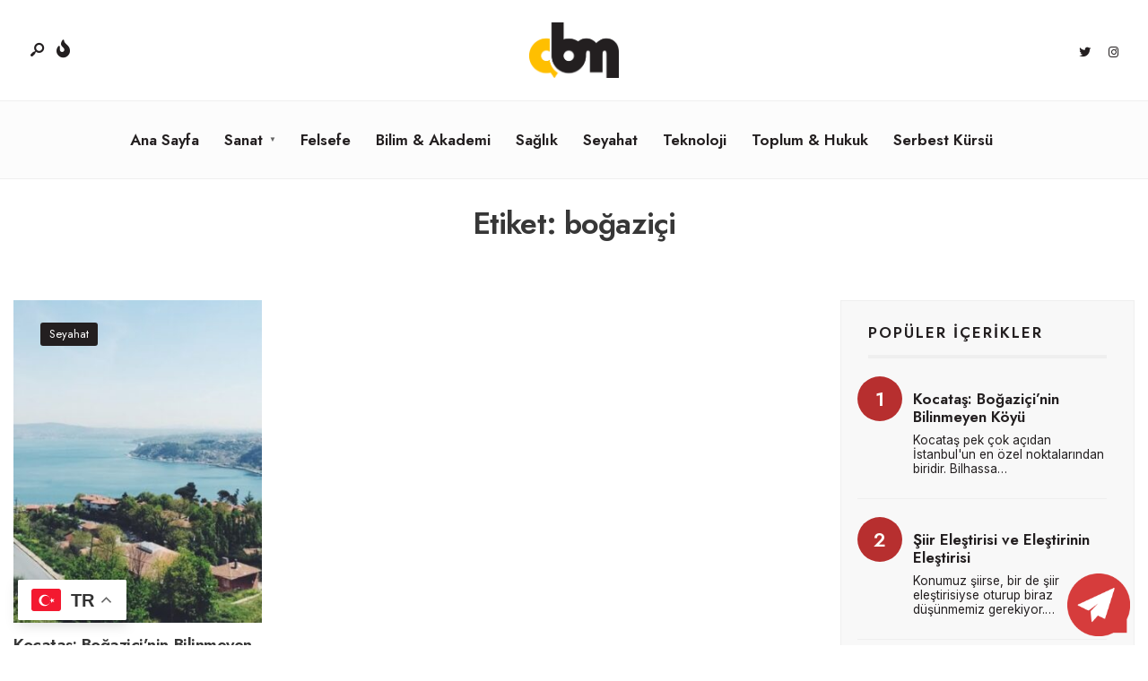

--- FILE ---
content_type: text/html; charset=UTF-8
request_url: https://baskamecra.com/etiket/bogazici/
body_size: 15927
content:
<!DOCTYPE html>
<html lang="tr" prefix="og: https://ogp.me/ns#">
<head><meta charset="UTF-8">
<!-- Set the viewport width to device width for mobile -->
<meta name="viewport" content="width=device-width, initial-scale=1, maximum-scale=1" />
<style>
#wpadminbar #wp-admin-bar-wccp_free_top_button .ab-icon:before {
	content: "\f160";
	color: #02CA02;
	top: 3px;
}
#wpadminbar #wp-admin-bar-wccp_free_top_button .ab-icon {
	transform: rotate(45deg);
}
</style>

<!-- Rank Math&#039;a Göre Arama Motoru Optimizasyonu - https://rankmath.com/ -->
<title>Boğaziçi Kelimesine Ait İçerikler - #BaşkaMecra</title>
<meta name="robots" content="follow, index, max-snippet:-1, max-video-preview:-1, max-image-preview:large"/>
<link rel="canonical" href="https://baskamecra.com/etiket/bogazici/" />
<meta property="og:locale" content="tr_TR" />
<meta property="og:type" content="article" />
<meta property="og:title" content="Boğaziçi Kelimesine Ait İçerikler - #BaşkaMecra" />
<meta property="og:url" content="https://baskamecra.com/etiket/bogazici/" />
<meta property="og:site_name" content="#BaşkaMecra" />
<meta property="article:publisher" content="https://www.facebook.com/BaskaMecra-111562777215922/" />
<meta property="fb:app_id" content="198105871276085" />
<meta property="og:image" content="https://baskamecra.com/wp-content/uploads/2023/01/sitelogo-1024x1024.png" />
<meta property="og:image:secure_url" content="https://baskamecra.com/wp-content/uploads/2023/01/sitelogo-1024x1024.png" />
<meta property="og:image:width" content="1024" />
<meta property="og:image:height" content="1024" />
<meta property="og:image:type" content="image/png" />
<meta name="twitter:card" content="summary_large_image" />
<meta name="twitter:title" content="Boğaziçi Kelimesine Ait İçerikler - #BaşkaMecra" />
<meta name="twitter:site" content="@baskamecra" />
<meta name="twitter:image" content="https://baskamecra.com/wp-content/uploads/2023/01/sitelogo-1024x1024.png" />
<meta name="twitter:label1" content="Yazılar" />
<meta name="twitter:data1" content="1" />
<script type="application/ld+json" class="rank-math-schema">{"@context":"https://schema.org","@graph":[{"@type":"Person","@id":"https://baskamecra.com/#person","name":"#Ba\u015fkaMecra","url":"https://baskamecra.com","sameAs":["https://www.facebook.com/BaskaMecra-111562777215922/","https://twitter.com/baskamecra"],"image":{"@type":"ImageObject","@id":"https://baskamecra.com/#logo","url":"https://baskamecra.com/wp-content/uploads/2023/01/sitelogo.png","contentUrl":"https://baskamecra.com/wp-content/uploads/2023/01/sitelogo.png","caption":"#Ba\u015fkaMecra","inLanguage":"tr","width":"2083","height":"2083"}},{"@type":"WebSite","@id":"https://baskamecra.com/#website","url":"https://baskamecra.com","name":"#Ba\u015fkaMecra","publisher":{"@id":"https://baskamecra.com/#person"},"inLanguage":"tr"},{"@type":"CollectionPage","@id":"https://baskamecra.com/etiket/bogazici/#webpage","url":"https://baskamecra.com/etiket/bogazici/","name":"Bo\u011fazi\u00e7i Kelimesine Ait \u0130\u00e7erikler - #Ba\u015fkaMecra","isPartOf":{"@id":"https://baskamecra.com/#website"},"inLanguage":"tr"}]}</script>
<!-- /Rank Math WordPress SEO eklentisi -->

<link rel='dns-prefetch' href='//fonts.googleapis.com' />
<link rel='preconnect' href='https://fonts.gstatic.com' crossorigin />
<link rel="alternate" type="application/rss+xml" title="#BaşkaMecra &raquo; akışı" href="https://baskamecra.com/feed/" />
<link rel="alternate" type="application/rss+xml" title="#BaşkaMecra &raquo; yorum akışı" href="https://baskamecra.com/comments/feed/" />
<link rel="alternate" type="application/rss+xml" title="#BaşkaMecra &raquo; boğaziçi etiket akışı" href="https://baskamecra.com/etiket/bogazici/feed/" />
<script type="text/javascript">
/* <![CDATA[ */
window._wpemojiSettings = {"baseUrl":"https:\/\/s.w.org\/images\/core\/emoji\/15.0.3\/72x72\/","ext":".png","svgUrl":"https:\/\/s.w.org\/images\/core\/emoji\/15.0.3\/svg\/","svgExt":".svg","source":{"concatemoji":"https:\/\/baskamecra.com\/wp-includes\/js\/wp-emoji-release.min.js?ver=6.5.7"}};
/*! This file is auto-generated */
!function(i,n){var o,s,e;function c(e){try{var t={supportTests:e,timestamp:(new Date).valueOf()};sessionStorage.setItem(o,JSON.stringify(t))}catch(e){}}function p(e,t,n){e.clearRect(0,0,e.canvas.width,e.canvas.height),e.fillText(t,0,0);var t=new Uint32Array(e.getImageData(0,0,e.canvas.width,e.canvas.height).data),r=(e.clearRect(0,0,e.canvas.width,e.canvas.height),e.fillText(n,0,0),new Uint32Array(e.getImageData(0,0,e.canvas.width,e.canvas.height).data));return t.every(function(e,t){return e===r[t]})}function u(e,t,n){switch(t){case"flag":return n(e,"\ud83c\udff3\ufe0f\u200d\u26a7\ufe0f","\ud83c\udff3\ufe0f\u200b\u26a7\ufe0f")?!1:!n(e,"\ud83c\uddfa\ud83c\uddf3","\ud83c\uddfa\u200b\ud83c\uddf3")&&!n(e,"\ud83c\udff4\udb40\udc67\udb40\udc62\udb40\udc65\udb40\udc6e\udb40\udc67\udb40\udc7f","\ud83c\udff4\u200b\udb40\udc67\u200b\udb40\udc62\u200b\udb40\udc65\u200b\udb40\udc6e\u200b\udb40\udc67\u200b\udb40\udc7f");case"emoji":return!n(e,"\ud83d\udc26\u200d\u2b1b","\ud83d\udc26\u200b\u2b1b")}return!1}function f(e,t,n){var r="undefined"!=typeof WorkerGlobalScope&&self instanceof WorkerGlobalScope?new OffscreenCanvas(300,150):i.createElement("canvas"),a=r.getContext("2d",{willReadFrequently:!0}),o=(a.textBaseline="top",a.font="600 32px Arial",{});return e.forEach(function(e){o[e]=t(a,e,n)}),o}function t(e){var t=i.createElement("script");t.src=e,t.defer=!0,i.head.appendChild(t)}"undefined"!=typeof Promise&&(o="wpEmojiSettingsSupports",s=["flag","emoji"],n.supports={everything:!0,everythingExceptFlag:!0},e=new Promise(function(e){i.addEventListener("DOMContentLoaded",e,{once:!0})}),new Promise(function(t){var n=function(){try{var e=JSON.parse(sessionStorage.getItem(o));if("object"==typeof e&&"number"==typeof e.timestamp&&(new Date).valueOf()<e.timestamp+604800&&"object"==typeof e.supportTests)return e.supportTests}catch(e){}return null}();if(!n){if("undefined"!=typeof Worker&&"undefined"!=typeof OffscreenCanvas&&"undefined"!=typeof URL&&URL.createObjectURL&&"undefined"!=typeof Blob)try{var e="postMessage("+f.toString()+"("+[JSON.stringify(s),u.toString(),p.toString()].join(",")+"));",r=new Blob([e],{type:"text/javascript"}),a=new Worker(URL.createObjectURL(r),{name:"wpTestEmojiSupports"});return void(a.onmessage=function(e){c(n=e.data),a.terminate(),t(n)})}catch(e){}c(n=f(s,u,p))}t(n)}).then(function(e){for(var t in e)n.supports[t]=e[t],n.supports.everything=n.supports.everything&&n.supports[t],"flag"!==t&&(n.supports.everythingExceptFlag=n.supports.everythingExceptFlag&&n.supports[t]);n.supports.everythingExceptFlag=n.supports.everythingExceptFlag&&!n.supports.flag,n.DOMReady=!1,n.readyCallback=function(){n.DOMReady=!0}}).then(function(){return e}).then(function(){var e;n.supports.everything||(n.readyCallback(),(e=n.source||{}).concatemoji?t(e.concatemoji):e.wpemoji&&e.twemoji&&(t(e.twemoji),t(e.wpemoji)))}))}((window,document),window._wpemojiSettings);
/* ]]> */
</script>
<style id='wp-emoji-styles-inline-css' type='text/css'>

	img.wp-smiley, img.emoji {
		display: inline !important;
		border: none !important;
		box-shadow: none !important;
		height: 1em !important;
		width: 1em !important;
		margin: 0 0.07em !important;
		vertical-align: -0.1em !important;
		background: none !important;
		padding: 0 !important;
	}
</style>
<link rel='stylesheet' id='wp-block-library-css' href='https://baskamecra.com/wp-includes/css/dist/block-library/style.min.css?ver=6.5.7' type='text/css' media='all' />
<style id='wp-block-library-theme-inline-css' type='text/css'>
.wp-block-audio figcaption{color:#555;font-size:13px;text-align:center}.is-dark-theme .wp-block-audio figcaption{color:#ffffffa6}.wp-block-audio{margin:0 0 1em}.wp-block-code{border:1px solid #ccc;border-radius:4px;font-family:Menlo,Consolas,monaco,monospace;padding:.8em 1em}.wp-block-embed figcaption{color:#555;font-size:13px;text-align:center}.is-dark-theme .wp-block-embed figcaption{color:#ffffffa6}.wp-block-embed{margin:0 0 1em}.blocks-gallery-caption{color:#555;font-size:13px;text-align:center}.is-dark-theme .blocks-gallery-caption{color:#ffffffa6}.wp-block-image figcaption{color:#555;font-size:13px;text-align:center}.is-dark-theme .wp-block-image figcaption{color:#ffffffa6}.wp-block-image{margin:0 0 1em}.wp-block-pullquote{border-bottom:4px solid;border-top:4px solid;color:currentColor;margin-bottom:1.75em}.wp-block-pullquote cite,.wp-block-pullquote footer,.wp-block-pullquote__citation{color:currentColor;font-size:.8125em;font-style:normal;text-transform:uppercase}.wp-block-quote{border-left:.25em solid;margin:0 0 1.75em;padding-left:1em}.wp-block-quote cite,.wp-block-quote footer{color:currentColor;font-size:.8125em;font-style:normal;position:relative}.wp-block-quote.has-text-align-right{border-left:none;border-right:.25em solid;padding-left:0;padding-right:1em}.wp-block-quote.has-text-align-center{border:none;padding-left:0}.wp-block-quote.is-large,.wp-block-quote.is-style-large,.wp-block-quote.is-style-plain{border:none}.wp-block-search .wp-block-search__label{font-weight:700}.wp-block-search__button{border:1px solid #ccc;padding:.375em .625em}:where(.wp-block-group.has-background){padding:1.25em 2.375em}.wp-block-separator.has-css-opacity{opacity:.4}.wp-block-separator{border:none;border-bottom:2px solid;margin-left:auto;margin-right:auto}.wp-block-separator.has-alpha-channel-opacity{opacity:1}.wp-block-separator:not(.is-style-wide):not(.is-style-dots){width:100px}.wp-block-separator.has-background:not(.is-style-dots){border-bottom:none;height:1px}.wp-block-separator.has-background:not(.is-style-wide):not(.is-style-dots){height:2px}.wp-block-table{margin:0 0 1em}.wp-block-table td,.wp-block-table th{word-break:normal}.wp-block-table figcaption{color:#555;font-size:13px;text-align:center}.is-dark-theme .wp-block-table figcaption{color:#ffffffa6}.wp-block-video figcaption{color:#555;font-size:13px;text-align:center}.is-dark-theme .wp-block-video figcaption{color:#ffffffa6}.wp-block-video{margin:0 0 1em}.wp-block-template-part.has-background{margin-bottom:0;margin-top:0;padding:1.25em 2.375em}
</style>
<style id='pdfemb-pdf-embedder-viewer-style-inline-css' type='text/css'>
.wp-block-pdfemb-pdf-embedder-viewer{max-width:none}

</style>
<style id='rank-math-toc-block-style-inline-css' type='text/css'>
.wp-block-rank-math-toc-block nav ol{counter-reset:item}.wp-block-rank-math-toc-block nav ol li{display:block}.wp-block-rank-math-toc-block nav ol li:before{content:counters(item, ".") ". ";counter-increment:item}

</style>
<style id='classic-theme-styles-inline-css' type='text/css'>
/*! This file is auto-generated */
.wp-block-button__link{color:#fff;background-color:#32373c;border-radius:9999px;box-shadow:none;text-decoration:none;padding:calc(.667em + 2px) calc(1.333em + 2px);font-size:1.125em}.wp-block-file__button{background:#32373c;color:#fff;text-decoration:none}
</style>
<style id='global-styles-inline-css' type='text/css'>
body{--wp--preset--color--black: #000000;--wp--preset--color--cyan-bluish-gray: #abb8c3;--wp--preset--color--white: #ffffff;--wp--preset--color--pale-pink: #f78da7;--wp--preset--color--vivid-red: #cf2e2e;--wp--preset--color--luminous-vivid-orange: #ff6900;--wp--preset--color--luminous-vivid-amber: #fcb900;--wp--preset--color--light-green-cyan: #7bdcb5;--wp--preset--color--vivid-green-cyan: #00d084;--wp--preset--color--pale-cyan-blue: #8ed1fc;--wp--preset--color--vivid-cyan-blue: #0693e3;--wp--preset--color--vivid-purple: #9b51e0;--wp--preset--gradient--vivid-cyan-blue-to-vivid-purple: linear-gradient(135deg,rgba(6,147,227,1) 0%,rgb(155,81,224) 100%);--wp--preset--gradient--light-green-cyan-to-vivid-green-cyan: linear-gradient(135deg,rgb(122,220,180) 0%,rgb(0,208,130) 100%);--wp--preset--gradient--luminous-vivid-amber-to-luminous-vivid-orange: linear-gradient(135deg,rgba(252,185,0,1) 0%,rgba(255,105,0,1) 100%);--wp--preset--gradient--luminous-vivid-orange-to-vivid-red: linear-gradient(135deg,rgba(255,105,0,1) 0%,rgb(207,46,46) 100%);--wp--preset--gradient--very-light-gray-to-cyan-bluish-gray: linear-gradient(135deg,rgb(238,238,238) 0%,rgb(169,184,195) 100%);--wp--preset--gradient--cool-to-warm-spectrum: linear-gradient(135deg,rgb(74,234,220) 0%,rgb(151,120,209) 20%,rgb(207,42,186) 40%,rgb(238,44,130) 60%,rgb(251,105,98) 80%,rgb(254,248,76) 100%);--wp--preset--gradient--blush-light-purple: linear-gradient(135deg,rgb(255,206,236) 0%,rgb(152,150,240) 100%);--wp--preset--gradient--blush-bordeaux: linear-gradient(135deg,rgb(254,205,165) 0%,rgb(254,45,45) 50%,rgb(107,0,62) 100%);--wp--preset--gradient--luminous-dusk: linear-gradient(135deg,rgb(255,203,112) 0%,rgb(199,81,192) 50%,rgb(65,88,208) 100%);--wp--preset--gradient--pale-ocean: linear-gradient(135deg,rgb(255,245,203) 0%,rgb(182,227,212) 50%,rgb(51,167,181) 100%);--wp--preset--gradient--electric-grass: linear-gradient(135deg,rgb(202,248,128) 0%,rgb(113,206,126) 100%);--wp--preset--gradient--midnight: linear-gradient(135deg,rgb(2,3,129) 0%,rgb(40,116,252) 100%);--wp--preset--font-size--small: 13px;--wp--preset--font-size--medium: 20px;--wp--preset--font-size--large: 36px;--wp--preset--font-size--x-large: 42px;--wp--preset--spacing--20: 0.44rem;--wp--preset--spacing--30: 0.67rem;--wp--preset--spacing--40: 1rem;--wp--preset--spacing--50: 1.5rem;--wp--preset--spacing--60: 2.25rem;--wp--preset--spacing--70: 3.38rem;--wp--preset--spacing--80: 5.06rem;--wp--preset--shadow--natural: 6px 6px 9px rgba(0, 0, 0, 0.2);--wp--preset--shadow--deep: 12px 12px 50px rgba(0, 0, 0, 0.4);--wp--preset--shadow--sharp: 6px 6px 0px rgba(0, 0, 0, 0.2);--wp--preset--shadow--outlined: 6px 6px 0px -3px rgba(255, 255, 255, 1), 6px 6px rgba(0, 0, 0, 1);--wp--preset--shadow--crisp: 6px 6px 0px rgba(0, 0, 0, 1);}:where(.is-layout-flex){gap: 0.5em;}:where(.is-layout-grid){gap: 0.5em;}body .is-layout-flex{display: flex;}body .is-layout-flex{flex-wrap: wrap;align-items: center;}body .is-layout-flex > *{margin: 0;}body .is-layout-grid{display: grid;}body .is-layout-grid > *{margin: 0;}:where(.wp-block-columns.is-layout-flex){gap: 2em;}:where(.wp-block-columns.is-layout-grid){gap: 2em;}:where(.wp-block-post-template.is-layout-flex){gap: 1.25em;}:where(.wp-block-post-template.is-layout-grid){gap: 1.25em;}.has-black-color{color: var(--wp--preset--color--black) !important;}.has-cyan-bluish-gray-color{color: var(--wp--preset--color--cyan-bluish-gray) !important;}.has-white-color{color: var(--wp--preset--color--white) !important;}.has-pale-pink-color{color: var(--wp--preset--color--pale-pink) !important;}.has-vivid-red-color{color: var(--wp--preset--color--vivid-red) !important;}.has-luminous-vivid-orange-color{color: var(--wp--preset--color--luminous-vivid-orange) !important;}.has-luminous-vivid-amber-color{color: var(--wp--preset--color--luminous-vivid-amber) !important;}.has-light-green-cyan-color{color: var(--wp--preset--color--light-green-cyan) !important;}.has-vivid-green-cyan-color{color: var(--wp--preset--color--vivid-green-cyan) !important;}.has-pale-cyan-blue-color{color: var(--wp--preset--color--pale-cyan-blue) !important;}.has-vivid-cyan-blue-color{color: var(--wp--preset--color--vivid-cyan-blue) !important;}.has-vivid-purple-color{color: var(--wp--preset--color--vivid-purple) !important;}.has-black-background-color{background-color: var(--wp--preset--color--black) !important;}.has-cyan-bluish-gray-background-color{background-color: var(--wp--preset--color--cyan-bluish-gray) !important;}.has-white-background-color{background-color: var(--wp--preset--color--white) !important;}.has-pale-pink-background-color{background-color: var(--wp--preset--color--pale-pink) !important;}.has-vivid-red-background-color{background-color: var(--wp--preset--color--vivid-red) !important;}.has-luminous-vivid-orange-background-color{background-color: var(--wp--preset--color--luminous-vivid-orange) !important;}.has-luminous-vivid-amber-background-color{background-color: var(--wp--preset--color--luminous-vivid-amber) !important;}.has-light-green-cyan-background-color{background-color: var(--wp--preset--color--light-green-cyan) !important;}.has-vivid-green-cyan-background-color{background-color: var(--wp--preset--color--vivid-green-cyan) !important;}.has-pale-cyan-blue-background-color{background-color: var(--wp--preset--color--pale-cyan-blue) !important;}.has-vivid-cyan-blue-background-color{background-color: var(--wp--preset--color--vivid-cyan-blue) !important;}.has-vivid-purple-background-color{background-color: var(--wp--preset--color--vivid-purple) !important;}.has-black-border-color{border-color: var(--wp--preset--color--black) !important;}.has-cyan-bluish-gray-border-color{border-color: var(--wp--preset--color--cyan-bluish-gray) !important;}.has-white-border-color{border-color: var(--wp--preset--color--white) !important;}.has-pale-pink-border-color{border-color: var(--wp--preset--color--pale-pink) !important;}.has-vivid-red-border-color{border-color: var(--wp--preset--color--vivid-red) !important;}.has-luminous-vivid-orange-border-color{border-color: var(--wp--preset--color--luminous-vivid-orange) !important;}.has-luminous-vivid-amber-border-color{border-color: var(--wp--preset--color--luminous-vivid-amber) !important;}.has-light-green-cyan-border-color{border-color: var(--wp--preset--color--light-green-cyan) !important;}.has-vivid-green-cyan-border-color{border-color: var(--wp--preset--color--vivid-green-cyan) !important;}.has-pale-cyan-blue-border-color{border-color: var(--wp--preset--color--pale-cyan-blue) !important;}.has-vivid-cyan-blue-border-color{border-color: var(--wp--preset--color--vivid-cyan-blue) !important;}.has-vivid-purple-border-color{border-color: var(--wp--preset--color--vivid-purple) !important;}.has-vivid-cyan-blue-to-vivid-purple-gradient-background{background: var(--wp--preset--gradient--vivid-cyan-blue-to-vivid-purple) !important;}.has-light-green-cyan-to-vivid-green-cyan-gradient-background{background: var(--wp--preset--gradient--light-green-cyan-to-vivid-green-cyan) !important;}.has-luminous-vivid-amber-to-luminous-vivid-orange-gradient-background{background: var(--wp--preset--gradient--luminous-vivid-amber-to-luminous-vivid-orange) !important;}.has-luminous-vivid-orange-to-vivid-red-gradient-background{background: var(--wp--preset--gradient--luminous-vivid-orange-to-vivid-red) !important;}.has-very-light-gray-to-cyan-bluish-gray-gradient-background{background: var(--wp--preset--gradient--very-light-gray-to-cyan-bluish-gray) !important;}.has-cool-to-warm-spectrum-gradient-background{background: var(--wp--preset--gradient--cool-to-warm-spectrum) !important;}.has-blush-light-purple-gradient-background{background: var(--wp--preset--gradient--blush-light-purple) !important;}.has-blush-bordeaux-gradient-background{background: var(--wp--preset--gradient--blush-bordeaux) !important;}.has-luminous-dusk-gradient-background{background: var(--wp--preset--gradient--luminous-dusk) !important;}.has-pale-ocean-gradient-background{background: var(--wp--preset--gradient--pale-ocean) !important;}.has-electric-grass-gradient-background{background: var(--wp--preset--gradient--electric-grass) !important;}.has-midnight-gradient-background{background: var(--wp--preset--gradient--midnight) !important;}.has-small-font-size{font-size: var(--wp--preset--font-size--small) !important;}.has-medium-font-size{font-size: var(--wp--preset--font-size--medium) !important;}.has-large-font-size{font-size: var(--wp--preset--font-size--large) !important;}.has-x-large-font-size{font-size: var(--wp--preset--font-size--x-large) !important;}
.wp-block-navigation a:where(:not(.wp-element-button)){color: inherit;}
:where(.wp-block-post-template.is-layout-flex){gap: 1.25em;}:where(.wp-block-post-template.is-layout-grid){gap: 1.25em;}
:where(.wp-block-columns.is-layout-flex){gap: 2em;}:where(.wp-block-columns.is-layout-grid){gap: 2em;}
.wp-block-pullquote{font-size: 1.5em;line-height: 1.6;}
</style>
<link rel='stylesheet' id='SFSImainCss-css' href='https://baskamecra.com/wp-content/plugins/ultimate-social-media-icons/css/sfsi-style.css?ver=2.9.2' type='text/css' media='all' />
<link rel='stylesheet' id='newsource-style-css' href='https://baskamecra.com/wp-content/themes/newsource/style.css?ver=6.5.7' type='text/css' media='all' />
<link rel='stylesheet' id='newsource-addons-css' href='https://baskamecra.com/wp-content/themes/newsource/styles/newsource-addons.css?ver=6.5.7' type='text/css' media='all' />
<link rel='stylesheet' id='fontawesome-css' href='https://baskamecra.com/wp-content/themes/newsource/styles/fontawesome.css?ver=6.5.7' type='text/css' media='all' />
<link rel='stylesheet' id='newsource-mobile-css' href='https://baskamecra.com/wp-content/themes/newsource/style-mobile.css?ver=6.5.7' type='text/css' media='all' />
<link rel="preload" as="style" href="https://fonts.googleapis.com/css?family=Inter:100,200,300,400,500,600,700,800,900%7CJost:600,500,800,700,400&#038;display=swap&#038;ver=1705585023" /><link rel="stylesheet" href="https://fonts.googleapis.com/css?family=Inter:100,200,300,400,500,600,700,800,900%7CJost:600,500,800,700,400&#038;display=swap&#038;ver=1705585023" media="print" onload="this.media='all'"><noscript><link rel="stylesheet" href="https://fonts.googleapis.com/css?family=Inter:100,200,300,400,500,600,700,800,900%7CJost:600,500,800,700,400&#038;display=swap&#038;ver=1705585023" /></noscript><script type="text/javascript" src="https://baskamecra.com/wp-includes/js/jquery/jquery.min.js?ver=3.7.1" id="jquery-core-js"></script>
<script type="text/javascript" src="https://baskamecra.com/wp-includes/js/jquery/jquery-migrate.min.js?ver=3.4.1" id="jquery-migrate-js"></script>
<link rel="https://api.w.org/" href="https://baskamecra.com/wp-json/" /><link rel="alternate" type="application/json" href="https://baskamecra.com/wp-json/wp/v2/tags/934" /><link rel="EditURI" type="application/rsd+xml" title="RSD" href="https://baskamecra.com/xmlrpc.php?rsd" />
<meta name="generator" content="WordPress 6.5.7" />
<meta name="generator" content="Redux 4.4.18" /><meta name="follow.[base64]" content="smt5Wxw9HbqJ2vkF7kKp"/><script id="wpcp_disable_selection" type="text/javascript">
var image_save_msg='You are not allowed to save images!';
	var no_menu_msg='Context Menu disabled!';
	var smessage = "İçerik Korunmaktadır / Content is protected !!";

function disableEnterKey(e)
{
	var elemtype = e.target.tagName;
	
	elemtype = elemtype.toUpperCase();
	
	if (elemtype == "TEXT" || elemtype == "TEXTAREA" || elemtype == "INPUT" || elemtype == "PASSWORD" || elemtype == "SELECT" || elemtype == "OPTION" || elemtype == "EMBED")
	{
		elemtype = 'TEXT';
	}
	
	if (e.ctrlKey){
     var key;
     if(window.event)
          key = window.event.keyCode;     //IE
     else
          key = e.which;     //firefox (97)
    //if (key != 17) alert(key);
     if (elemtype!= 'TEXT' && (key == 97 || key == 65 || key == 67 || key == 99 || key == 88 || key == 120 || key == 26 || key == 85  || key == 86 || key == 83 || key == 43 || key == 73))
     {
		if(wccp_free_iscontenteditable(e)) return true;
		show_wpcp_message('You are not allowed to copy content or view source');
		return false;
     }else
     	return true;
     }
}


/*For contenteditable tags*/
function wccp_free_iscontenteditable(e)
{
	var e = e || window.event; // also there is no e.target property in IE. instead IE uses window.event.srcElement
  	
	var target = e.target || e.srcElement;

	var elemtype = e.target.nodeName;
	
	elemtype = elemtype.toUpperCase();
	
	var iscontenteditable = "false";
		
	if(typeof target.getAttribute!="undefined" ) iscontenteditable = target.getAttribute("contenteditable"); // Return true or false as string
	
	var iscontenteditable2 = false;
	
	if(typeof target.isContentEditable!="undefined" ) iscontenteditable2 = target.isContentEditable; // Return true or false as boolean

	if(target.parentElement.isContentEditable) iscontenteditable2 = true;
	
	if (iscontenteditable == "true" || iscontenteditable2 == true)
	{
		if(typeof target.style!="undefined" ) target.style.cursor = "text";
		
		return true;
	}
}

////////////////////////////////////
function disable_copy(e)
{	
	var e = e || window.event; // also there is no e.target property in IE. instead IE uses window.event.srcElement
	
	var elemtype = e.target.tagName;
	
	elemtype = elemtype.toUpperCase();
	
	if (elemtype == "TEXT" || elemtype == "TEXTAREA" || elemtype == "INPUT" || elemtype == "PASSWORD" || elemtype == "SELECT" || elemtype == "OPTION" || elemtype == "EMBED")
	{
		elemtype = 'TEXT';
	}
	
	if(wccp_free_iscontenteditable(e)) return true;
	
	var isSafari = /Safari/.test(navigator.userAgent) && /Apple Computer/.test(navigator.vendor);
	
	var checker_IMG = '';
	if (elemtype == "IMG" && checker_IMG == 'checked' && e.detail >= 2) {show_wpcp_message(alertMsg_IMG);return false;}
	if (elemtype != "TEXT")
	{
		if (smessage !== "" && e.detail == 2)
			show_wpcp_message(smessage);
		
		if (isSafari)
			return true;
		else
			return false;
	}	
}

//////////////////////////////////////////
function disable_copy_ie()
{
	var e = e || window.event;
	var elemtype = window.event.srcElement.nodeName;
	elemtype = elemtype.toUpperCase();
	if(wccp_free_iscontenteditable(e)) return true;
	if (elemtype == "IMG") {show_wpcp_message(alertMsg_IMG);return false;}
	if (elemtype != "TEXT" && elemtype != "TEXTAREA" && elemtype != "INPUT" && elemtype != "PASSWORD" && elemtype != "SELECT" && elemtype != "OPTION" && elemtype != "EMBED")
	{
		return false;
	}
}	
function reEnable()
{
	return true;
}
document.onkeydown = disableEnterKey;
document.onselectstart = disable_copy_ie;
if(navigator.userAgent.indexOf('MSIE')==-1)
{
	document.onmousedown = disable_copy;
	document.onclick = reEnable;
}
function disableSelection(target)
{
    //For IE This code will work
    if (typeof target.onselectstart!="undefined")
    target.onselectstart = disable_copy_ie;
    
    //For Firefox This code will work
    else if (typeof target.style.MozUserSelect!="undefined")
    {target.style.MozUserSelect="none";}
    
    //All other  (ie: Opera) This code will work
    else
    target.onmousedown=function(){return false}
    target.style.cursor = "default";
}
//Calling the JS function directly just after body load
window.onload = function(){disableSelection(document.body);};

//////////////////special for safari Start////////////////
var onlongtouch;
var timer;
var touchduration = 1000; //length of time we want the user to touch before we do something

var elemtype = "";
function touchstart(e) {
	var e = e || window.event;
  // also there is no e.target property in IE.
  // instead IE uses window.event.srcElement
  	var target = e.target || e.srcElement;
	
	elemtype = window.event.srcElement.nodeName;
	
	elemtype = elemtype.toUpperCase();
	
	if(!wccp_pro_is_passive()) e.preventDefault();
	if (!timer) {
		timer = setTimeout(onlongtouch, touchduration);
	}
}

function touchend() {
    //stops short touches from firing the event
    if (timer) {
        clearTimeout(timer);
        timer = null;
    }
	onlongtouch();
}

onlongtouch = function(e) { //this will clear the current selection if anything selected
	
	if (elemtype != "TEXT" && elemtype != "TEXTAREA" && elemtype != "INPUT" && elemtype != "PASSWORD" && elemtype != "SELECT" && elemtype != "EMBED" && elemtype != "OPTION")	
	{
		if (window.getSelection) {
			if (window.getSelection().empty) {  // Chrome
			window.getSelection().empty();
			} else if (window.getSelection().removeAllRanges) {  // Firefox
			window.getSelection().removeAllRanges();
			}
		} else if (document.selection) {  // IE?
			document.selection.empty();
		}
		return false;
	}
};

document.addEventListener("DOMContentLoaded", function(event) { 
    window.addEventListener("touchstart", touchstart, false);
    window.addEventListener("touchend", touchend, false);
});

function wccp_pro_is_passive() {

  var cold = false,
  hike = function() {};

  try {
	  const object1 = {};
  var aid = Object.defineProperty(object1, 'passive', {
  get() {cold = true}
  });
  window.addEventListener('test', hike, aid);
  window.removeEventListener('test', hike, aid);
  } catch (e) {}

  return cold;
}
/*special for safari End*/
</script>
<script id="wpcp_disable_Right_Click" type="text/javascript">
document.ondragstart = function() { return false;}
	function nocontext(e) {
	   return false;
	}
	document.oncontextmenu = nocontext;
</script>
<style>
.unselectable
{
-moz-user-select:none;
-webkit-user-select:none;
cursor: default;
}
html
{
-webkit-touch-callout: none;
-webkit-user-select: none;
-khtml-user-select: none;
-moz-user-select: none;
-ms-user-select: none;
user-select: none;
-webkit-tap-highlight-color: rgba(0,0,0,0);
}
</style>
<script id="wpcp_css_disable_selection" type="text/javascript">
var e = document.getElementsByTagName('body')[0];
if(e)
{
	e.setAttribute('unselectable',"on");
}
</script>
<meta name="generator" content="Elementor 3.23.4; features: e_optimized_css_loading, additional_custom_breakpoints, e_lazyload; settings: css_print_method-external, google_font-enabled, font_display-swap">
			<style>
				.e-con.e-parent:nth-of-type(n+4):not(.e-lazyloaded):not(.e-no-lazyload),
				.e-con.e-parent:nth-of-type(n+4):not(.e-lazyloaded):not(.e-no-lazyload) * {
					background-image: none !important;
				}
				@media screen and (max-height: 1024px) {
					.e-con.e-parent:nth-of-type(n+3):not(.e-lazyloaded):not(.e-no-lazyload),
					.e-con.e-parent:nth-of-type(n+3):not(.e-lazyloaded):not(.e-no-lazyload) * {
						background-image: none !important;
					}
				}
				@media screen and (max-height: 640px) {
					.e-con.e-parent:nth-of-type(n+2):not(.e-lazyloaded):not(.e-no-lazyload),
					.e-con.e-parent:nth-of-type(n+2):not(.e-lazyloaded):not(.e-no-lazyload) * {
						background-image: none !important;
					}
				}
			</style>
			<link rel="icon" href="https://baskamecra.com/wp-content/uploads/2023/01/favicon-150x150.png" sizes="32x32" />
<link rel="icon" href="https://baskamecra.com/wp-content/uploads/2023/01/favicon-300x300.png" sizes="192x192" />
<link rel="apple-touch-icon" href="https://baskamecra.com/wp-content/uploads/2023/01/favicon-300x300.png" />
<meta name="msapplication-TileImage" content="https://baskamecra.com/wp-content/uploads/2023/01/favicon-300x300.png" />
		<style type="text/css" id="wp-custom-css">
			.tmnf_slider img.bg_image {
    width: 100%;
    height: 500px;
}
.buton {
    position: fixed;
    right: 20px;
    bottom: 10px;
    z-index: 998;
    width: 70px;
    margin: 0 0 0 0;
    text-align: center;
}

   img {
		     pointer-events: none;

            -drag: none;
            user-select: none;
            -moz-user-select: none;
            -webkit-user-drag: none;
            -webkit-user-select: none;
            -ms-user-select: none;
         }		</style>
		<style id="themnific_redux-dynamic-css" title="dynamic-css" class="redux-options-output">body,input,button,textarea{font-family:Inter;font-weight:400;font-style:normal;color:#231f20;font-size:15px;}.wrapper_inn,.postbar,.item_small.has-post-thumbnail .item_inn{background-color:#fff;}.ghost,.sidebar_item,textarea,input,.tmnf_posttag a,.item_big:before{background-color:#F8F8F8;}a{color:#231f20;}a:hover{color:#b72f2f;}a:active{color:#000;}.entry p a,.entry ol a,.entry ul a,.elementor-text-editor a{color:#d63c3c;}.entry p a,.entry ol a,.entry ul a{border-color:#d63c3c;}.entry p a:hover,.entry ol li>a:hover,.entry ul li>a:hover,.elementor-text-editor a:hover{background-color:#ad3030;}.p-border,.sidebar_item,.sidebar_item  h5,.sidebar_item li,.sidebar_item ul.menu li,.block_title:after,.meta,.tagcloud a,.page-numbers,input,textarea,select,.page-link span,.post-pagination>p a,.entry .tmnf_posttag a,li.comment{border-color:#efefef;}#sidebar{color:#231f20;}.widgetable a{color:#231f20;}.widgetable a:hover,.menu li.current-menu-item>a{color:#473e41;}#flyoff,.content_inn .mc4wp-form,.tmnf_special_bg,.headad{background-color:#231f20;}#flyoff,#flyoff h5,#flyoff p,#flyoff a,#flyoff span,.content_inn .mc4wp-form,.tmnf_special_bg,.tmnf_special_bg a,.tmnf_special_bg p{color:#efefef;}#header{background-color:#fff;}#header h1 a{color:#231f20;}.header_row{border-color:#efefef;}.header_centered .will_stick,.header_centered_2 .will_stick,.will_stick.scrollDown{background-color:#fcfcfc;}.nav>li>a,.top_nav .searchform input.s{font-family:Jost;font-weight:600;font-style:normal;color:#231f20;font-size:17px;}.nav>li.current-menu-item>a,.nav>li>a:hover,.menu-item-has-children>a:after{color:#636363;}#header ul.social-menu li a,.head_extend a{color:#231f20;}.tmnf-button .tmnf-button-inner-left::before{background-color:#231f20;}.tmnf-button .tmnf-button-inner-left::after{border-color:#231f20;}.nav li ul{background-color:#231f20;}.nav>li>ul:after{border-bottom-color:#231f20;}.nav ul li>a{font-family:Jost;font-weight:500;font-style:normal;color:#fff;font-size:15px;}.nav li ul li>a:hover{color:#efefef;}.show-menu,#main-nav>li.special>a{background-color:#ffffff;}.nav a i{color:#ffffff;}#header .show-menu,#main-nav>li.special>a{color:#192126;}[class*="hero-cover"]  .will_stick.scrollDown,.page-header-image,.main_slider_wrap,[class*="hero-cover"] #header,.imgwrap{background-color:#192126;}.page-header-image p,.page-header-image h1.entry-title,.page-header-image .meta a,[class*="hero-cover"]  #header .nav > li:not(.special) > a,[class*="hero-cover"]  #header #titles a,[class*="hero-cover"]  #header .head_extend a,[class*="hero-cover"]  #header .social-menu a,.has-post-thumbnail .titles_over a,.has-post-thumbnail .titles_over p,.tmnf_carousel a{color:#fff;}#titles{width:100px;}#titles,.header_fix{margin-top:25px;margin-bottom:25px;}#main-nav,.head_extend,#header ul.social-menu{margin-top:20px;margin-bottom:20px;}#footer,#footer .searchform input.s{background-color:#231f20;}.footer-below{background-color:#231f20;}#footer,#footer p,#footer h2,#footer h3,#footer h4,#footer h5,#footer .meta,#footer .searchform input.s,#footer cite{color:#ffffff;}#footer a,#footer .meta a,#footer ul.social-menu a span,.bottom-menu li a{color:#ededed;}#footer a:hover{color:#898989;}#footer,#footer h5.widget,#footer .sidebar_item li,#copyright,#footer .tagcloud a,#footer .tp_recent_tweets ul li,#footer .p-border,#footer .searchform input.s,#footer input,.footer-icons ul.social-menu a,.footer_text{border-color:#4c4c4c;}#header h1{font-family:Jost;font-weight:800;font-style:normal;color:#231f20;font-size:21px;}h1.tmnf_title_large,h2.tmnf_title_large,.tmnf_titles_are_large .tmnf_title{font-family:Jost;font-weight:700;font-style:normal;color:#231f20;font-size:50px;}h2.tmnf_title_medium,h3.tmnf_title_medium,.tmnf_titles_are_medium .tmnf_title{font-family:Jost;font-weight:600;font-style:normal;color:#231f20;font-size:30px;}h3.tmnf_title_small,h4.tmnf_title_small,.tmnf_columns_4 h3.tmnf_title_medium,.tmnf_titles_are_small .tmnf_title{font-family:Jost;font-weight:600;font-style:normal;color:#373737;font-size:19px;}.tptn_link,.tab-post h4,.tptn_after_thumb::before,cite,.menuClose span,.icon_extend,ul.social-menu a span,a.mainbutton,.submit,.mc4wp-form input,.woocommerce #respond input#submit, .woocommerce a.button,.woocommerce button.button, .woocommerce input.button,.bottom-menu li a,.wpcf7-submit{font-family:Jost;font-weight:600;font-style:normal;color:#231f20;font-size:17px;}h1{font-family:Jost;font-weight:600;font-style:normal;color:#373737;font-size:40px;}h2{font-family:Jost;font-weight:600;font-style:normal;color:#373737;font-size:34px;}h3,blockquote{font-family:Jost;font-weight:600;font-style:normal;color:#231f20;font-size:28px;}h4,h3#reply-title,.entry h5, .entry h6,blockquote,.post_pagination_inn a{font-family:Jost;font-weight:600;font-style:normal;color:#231f20;font-size:24px;}h5,h6,.quuote_author,.owl-dot,.entry .tmnf_posttag a{font-family:Jost;font-weight:600;font-style:normal;color:#231f20;font-size:14px;}.meta,.meta a,.tptn_date,.post_nav_text span{font-family:Jost;line-height:18px;font-weight:400;font-style:normal;color:#848484;font-size:13px;}.meta_deko::after,.meta_more a,h3#reply-title:after,.tptn_after_thumb::before,.cat_nr,.ribbon_inv{background-color:#b72f2f;}.current-cat>a,a.active,.meta_categ_alt,.meta_categ_alt a{color:#b72f2f;}.meta_more a,.tptn_after_thumb::before,.cat_nr,#flyoff .cat_nr,.ribbon_inv{color:#fffdf9;}a.searchSubmit,.sticky:after,.ribbon,.post_pagination_inn,.woocommerce #respond input#submit,.woocommerce a.button,.woocommerce button.button.alt,.woocommerce button.button,input#place_order,.woocommerce input.button,.woocommerce a.button.alt,li.current a,.page-numbers.current,a.mainbutton,#submit,#comments .navigation a,.contact-form .submit,.wpcf7-submit,#woo-inn ul li span.current,.owl-nav>div,.tmnf_icon{background-color:#231f20;}input.button,button.submit,.entry blockquote,li span.current{border-color:#231f20;}a.searchSubmit,.sticky:after,.ribbon,.ribbon a,.ribbon p,p.ribbon,#footer .ribbon,.woocommerce #respond input#submit,.woocommerce a.button,.woocommerce button.button.alt, .woocommerce button.button,.woocommerce a.button.alt,input#place_order,.woocommerce input.button,a.mainbutton,#submit,#comments .navigation a,.tagssingle a,.wpcf7-submit,.page-numbers.current,.format-quote .item_inn p,.format-quote blockquote,.quuote_author,#post_pages a,.owl-nav>div,.mc4wp-form input[type="submit"],#woo-inn ul li span.current,.tmnf_icon{color:#ffffff;}.color_slider .owl-nav>div:after{background-color:#ffffff;}a.searchSubmit:hover,.ribbon:hover,a.mainbutton:hover,.entry a.ribbon:hover,#submit:hover, .woocommerce a.button:hover, .woocommerce button.button:hover, .woocommerce input.button:hover,.owl-nav>div:hover,.meta_more a:hover,.owl-nav>div:hover,.ribbon_inv:hover{background-color:#9b0000;}input.button:hover,button.submit:hover{border-color:#9b0000;}.ribbon:hover,.ribbon:hover a,.ribbon:hover a,.meta.ribbon:hover a,.entry a.ribbon:hover,a.mainbutton:hover,#submit:hover, .woocommerce a.button:hover, .woocommerce button.button:hover, .woocommerce input.button:hover,.owl-nav>div:hover,.owl-nav>div:hover:before,.mc4wp-form input[type="submit"]:hover,.meta_more a:hover.owl-nav>div:hover,.meta_more a:hover,.ribbon_inv:hover{color:#fff;}.owl-nav>div:hover:after{background-color:#fff;}body.dark-mode,body.dark-mode .wrapper_inn,body.dark-mode .postbar,body.dark-mode .headad{background-color:#333;}body.dark-mode #header,body.dark-mode .header_centered .will_stick,body.dark-mode .header_centered_2 .will_stick,body.dark-mode .will_stick.scrollDown,body.dark-mode .ghost,body.dark-mode .ghost,body.dark-mode .sidebar_item,body.dark-mode textarea,body.dark-mode input,body.dark-mode select,body.dark-mode .tmnf_special_bg,body.dark-mode #flyoff,body.dark-mode .content_inn .mc4wp-form,body.dark-mode #curtain,body.dark-mode .tmnf_posttag a,body.dark-mode .item_big:before{background-color:#3a3a3a;}body.dark-mode .p-border,body.dark-mode .sidebar_item,body.dark-mode .header_row,body.dark-mode .sidebar_item h5,body.dark-mode .sidebar_item li,body.dark-mode .sidebar_item ul.menu li,body.dark-mode .tagcloud a,body.dark-mode .page-numbers,body.dark-mode input,body.dark-mode textarea,body.dark-mode select,body.dark-mode li.comment,body.dark-mode .tmnf_posttag a{border-color:#444;}body.dark-mode,body.dark-mode p,body.dark-mode input,body.dark-mode textarea,body.dark-mode select,body.dark-mode #flyoff,body.dark-mode #flyoff p,body.dark-mode #flyoff span,body.dark-mode .content_inn .mc4wp-form,body.dark-mode .tmnf_special_bg,body.dark-mode .tmnf_special_bg a,body.dark-mode .tmnf_special_bg p{color:#ddd;}body.dark-mode h1,body.dark-mode h2,body.dark-mode h3,body.dark-mode h4,body.dark-mode h5,body.dark-mode h6,body.dark-mode #flyoff h5,body.dark-mode h3#reply-title{color:#aaa;}body.dark-mode a:not(.readmore),body.dark-mode #header h1 a,body.dark-mode #header ul.social-menu li a,body.dark-mode #flyoff a{color:#aaa;}body.dark-mode .ribbon,body.dark-mode .ribbon_inv{background-color:#bafcdc;}body.dark-mode .meta,body.dark-mode .meta:not(.meta_more):not(.meta_categ) a{color:#bafcdc;}body.dark-mode .ribbon:hover,body.dark-mode .ribbon a:hover,body.dark-mode a.ribbon:hover,body.dark-mode .ribbon_inv:hover{background-color:#e95e2a;}body.dark-mode .ribbon,body.dark-mode .ribbon a,body.dark-mode a.ribbon,body.dark-mode .ribbon_inv{color:#294743;}</style></head>

<body class="archive tag tag-bogazici tag-934 wp-embed-responsive sfsi_actvite_theme_default unselectable elementor-default elementor-kit-10380">

    <div class="wrapper_main upper header_fullwidth tmnf_width_normal header_centered_2 image_css_none tmnf-sidebar-active tmnf-shop-sidebar-null ">
    
        <div class="wrapper">
        
            <div class="wrapper_inn">
                
                            
                <div id="header" itemscope itemtype="https://schema.org//WPHeader">
                    
                    <div class="clearfix"></div>
                    
                        <div class="header_centered_content header_centered_2_content">
    
        <div class="header_row header_row_center clearfix">
        
            <div class="container">
            
                
<div id="titles" class="tranz2">

	  
            	
        <a class="logo logo_main" href="https://baskamecra.com/">
        
            <img class="this-is-logo tranz" src="https://baskamecra.com/wp-content/uploads/2023/01/Baska-Mecra-Logo.png" alt="#BaşkaMecra"/>
            
        </a> 
        
        <a class="logo logo_inv" href="https://baskamecra.com/">
        
            <img class="this-is-logo tranz" src="" alt="#BaşkaMecra"/>
            
        </a>
                
	        
</div><!-- end #titles  -->                
                                <div class="head_extend">
   
    <a class="icon_extend searchOpen" href="#" ><i class=" icon-search-2"></i><span>Ara</span></a>
    
        
    	<a class="icon_extend menuOpen" href="#"><i class="fas fa-fire"></i><span>Menü</span></a>
        
       
    
    
</div>
                			            <ul class="social-menu tranz">
            
                        
                        
                        <li class="sprite-twitter"><a target="_blank" class="mk-social-twitter-alt" title="Twitter" href="https://twitter.com/baskamecra"><i class="fab fa-twitter"></i><span>Twitter</span></a></li>            
                        
                        
                        
                        <li class="sprite-instagram"><a target="_blank" class="mk-social-photobucket" title="Instagram" href="https://instagram.com/baskamecra"><i class="fab fa-instagram"></i><span>Instagram</span></a></li>            
                        
                        
                        
                        
                        
                        
                        
                        
                        
                        
                        
                        
                        
                        
                        
                        
            </ul>                
            </div>
            
        </div><!-- end .header_row_center -->
        
        <div class="will_stick_wrap">
        
            <div class="header_row header_row_bottom clearfix will_stick">
            
                <div class="container_vis">
                
                    <input type="checkbox" id="show-menu" role="button">
<label for="show-menu" class="show-menu"><i class="fas fa-bars"></i><span class="close_menu">✕</span> <span class="label_text">Menü</span></label>
 
<nav id="navigation" itemscope itemtype="https://schema.org/SiteNavigationElement">
 
    <ul id="main-nav" class="nav"><li id="menu-item-10526" class="menu-item menu-item-type-post_type menu-item-object-page menu-item-home menu-item-10526"><a href="https://baskamecra.com/">Ana Sayfa</a></li>
<li id="menu-item-10530" class="menu-item menu-item-type-taxonomy menu-item-object-category menu-item-has-children menu-item-10530"><a href="https://baskamecra.com/kategori/sanat/">Sanat</a>
<ul class="sub-menu">
	<li id="menu-item-10531" class="menu-item menu-item-type-taxonomy menu-item-object-category menu-item-10531"><a href="https://baskamecra.com/kategori/sanat/edebiyat/">Edebiyat</a></li>
	<li id="menu-item-10532" class="menu-item menu-item-type-taxonomy menu-item-object-category menu-item-10532"><a href="https://baskamecra.com/kategori/sanat/gorsel-sanatlar/">Görsel Sanatlar</a></li>
	<li id="menu-item-10533" class="menu-item menu-item-type-taxonomy menu-item-object-category menu-item-10533"><a href="https://baskamecra.com/kategori/sanat/muzik/">Müzik</a></li>
	<li id="menu-item-10534" class="menu-item menu-item-type-taxonomy menu-item-object-category menu-item-10534"><a href="https://baskamecra.com/kategori/sanat/sahne-sanatlari/">Sahne Sanatları</a></li>
	<li id="menu-item-10535" class="menu-item menu-item-type-taxonomy menu-item-object-category menu-item-10535"><a href="https://baskamecra.com/kategori/sanat/sinema/">Sinema</a></li>
</ul>
</li>
<li id="menu-item-10528" class="menu-item menu-item-type-taxonomy menu-item-object-category menu-item-10528"><a href="https://baskamecra.com/kategori/felsefe/">Felsefe</a></li>
<li id="menu-item-10527" class="menu-item menu-item-type-taxonomy menu-item-object-category menu-item-10527"><a href="https://baskamecra.com/kategori/bilim-ve-akademi/">Bilim &amp; Akademi</a></li>
<li id="menu-item-10529" class="menu-item menu-item-type-taxonomy menu-item-object-category menu-item-10529"><a href="https://baskamecra.com/kategori/saglik/">Sağlık</a></li>
<li id="menu-item-10537" class="menu-item menu-item-type-taxonomy menu-item-object-category menu-item-10537"><a href="https://baskamecra.com/kategori/seyehat/">Seyahat</a></li>
<li id="menu-item-10538" class="menu-item menu-item-type-taxonomy menu-item-object-category menu-item-10538"><a href="https://baskamecra.com/kategori/teknoloji/">Teknoloji</a></li>
<li id="menu-item-10539" class="menu-item menu-item-type-taxonomy menu-item-object-category menu-item-10539"><a href="https://baskamecra.com/kategori/toplum-ve-hukuk/">Toplum &amp; Hukuk</a></li>
<li id="menu-item-10536" class="menu-item menu-item-type-taxonomy menu-item-object-category menu-item-10536"><a href="https://baskamecra.com/kategori/serbest-kursu/">Serbest Kürsü</a></li>
<li style="position:relative;" class="menu-item menu-item-gtranslate"><div style="position:absolute;white-space:nowrap;" id="gtranslate_menu_wrapper_29482"></div></li></ul>    
</nav><!-- end #navigation  -->                
                </div>
                
            </div><!-- end .header_row_bottom -->
            
        </div>
    
    </div>                    
                    <div class="clearfix"></div>
                    
                </div><!-- end #header  -->
        
    <div class="main_part">
<div class="archive_title container">

	<h2><span class="maintitle">Etiket: <span>boğaziçi</span></span></h2>    
</div>


<div id="core" class="blogger_sidebar">   

    <div class="container_alt">
    
        <div id="content" class="eightcol">
        
        	<div class="blogger">
            
            	<div class="item placeholder_item"></div>
            
				          	            
            <div class="item Portrait">  
                
            	<div class="post-6049 post type-post status-publish format-standard has-post-thumbnail hentry category-seyehat tag-aytekin-aktas tag-baskaseyahat tag-belgrad-ormani tag-bogazici tag-kocatas tag-sariyer">          	
                
                                                
                        <div class="imgwrap tranz">
                        
                                                        
                            <a href="https://baskamecra.com/kocatas-bogazicinin-bilinmeyen-koyu/">
                            
								<img fetchpriority="high" width="310" height="403" src="https://baskamecra.com/wp-content/uploads/2021/01/GENIS-MANZARA-1-310x403.jpg" class="img_standard wp-post-image" alt="Kocataş ~BaskaMecra" decoding="async" title="Kocataş: Boğaziçi&#039;nin Bilinmeyen Köyü 1">                                
                            </a>
                    
                        </div>
                        
                        
        
                    <div class="item_inn tranz p-border rad">
                        
                           
	<p class="meta meta_categ ribbon tranz ">
        <span class="categs"><a href="https://baskamecra.com/kategori/seyehat/" rel="category tag">Seyahat</a></span>
    </p>
                        
                           
		<p class="meta tranz ">
			<span class="post-views">
							</span>
		</p>
	                    
                        <h3 class="tmnf_title tmnf_title_small"><a class="link link--forsure" href="https://baskamecra.com/kocatas-bogazicinin-bilinmeyen-koyu/">Kocataş: Boğaziçi&#8217;nin Bilinmeyen Köyü</a></h3>
                        
                                            
                    </div><!-- end .item_inn -->
            
                </div>
                
            </div><!-- end .item --><!-- end post -->
                
                <div class="clearfix"></div>
                
            </div><!-- end .blogger-->
            
            <div class="clearfix"></div>
            
                <div class="pagination"></div>
                
                            
    	</div><!-- end .content -->
        
			<div id="sidebar"  class="fourcol woocommerce p-border">
    
    	        
            <div class="widgetable p-border">
    
                <div class="sidebar_item"><h5 class="widget"><span>POPÜLER İÇERİKLER</span></h5><div class="tptn_posts  tptn_posts_widget tptn_posts_widget-widget_tptn_pop-2    tptn-text-only"><ul><li><span class="tptn_after_thumb"><a href="https://baskamecra.com/kocatas-bogazicinin-bilinmeyen-koyu/"     class="tptn_link"><span class="tptn_title">Kocataş: Boğaziçi&#8217;nin Bilinmeyen Köyü</span></a><span class="tptn_excerpt"> Kocataş pek çok açıdan İstanbul'un en özel noktalarından biridir. Bilhassa&hellip;</span></span></li><li><span class="tptn_after_thumb"><a href="https://baskamecra.com/siir-elestirisi-sanat/"     class="tptn_link"><span class="tptn_title">Şiir Eleştirisi ve Eleştirinin Eleştirisi</span></a><span class="tptn_excerpt"> Konumuz şiirse, bir de şiir eleştirisiyse oturup biraz düşünmemiz gerekiyor.&hellip;</span></span></li><li><span class="tptn_after_thumb"><a href="https://baskamecra.com/abdallar/"     class="tptn_link"><span class="tptn_title">Abdallar</span></a><span class="tptn_excerpt"> Abdallık kavramı Alevi-Bektaşiler dışında kalan sufi çevreler ve tasavvuf ehli&hellip;</span></span></li><li><span class="tptn_after_thumb"><a href="https://baskamecra.com/tibetin-genclik-pinari/"     class="tptn_link"><span class="tptn_title">Tibet’in Gençlik Pınarı (5 Ayin)</span></a><span class="tptn_excerpt"> Tibet'in Gençlik Pınarı adlı kitap kadim sırları bulmak için uzak&hellip;</span></span></li><li><span class="tptn_after_thumb"><a href="https://baskamecra.com/oryantalizm-ve-osman-hamdi-bey/"     class="tptn_link"><span class="tptn_title">Oryantalizm ve Osman Hamdi Bey</span></a><span class="tptn_excerpt"> Oryantalizmi kısaca tanımlamak gerekirse, batının egzotik doğuyu batı bakış açısıyla&hellip;</span></span></li><li><span class="tptn_after_thumb"><a href="https://baskamecra.com/ortodoks-heterodoks-ayriminda-alevilik/"     class="tptn_link"><span class="tptn_title">Ortodoks-Heterodoks Ayrımında Alevilik</span></a><span class="tptn_excerpt"> Alevilik: Ortodoks-Heterodoks Ayrımı "Hakikat bahrine daldım bir kere, Ondan gayrı&hellip;</span></span></li><li><span class="tptn_after_thumb"><a href="https://baskamecra.com/zeitgeist-belgeselleri/"     class="tptn_link"><span class="tptn_title">Zeitgeist Belgeselleri Üzerinden&hellip;</span></a><span class="tptn_excerpt"> Zeitgeist: The Movie, 2007 yılı yapımı, din, para ve banka&hellip;</span></span></li><li><span class="tptn_after_thumb"><a href="https://baskamecra.com/venedik-taciri-ve-shylock/"     class="tptn_link"><span class="tptn_title">Venedik Taciri ve Shylock</span></a><span class="tptn_excerpt"> Yazımızda iki ana meseleyi tartışacağız. İlk meselemiz, eserdeki gizli antisemitizm&hellip;</span></span></li><li><span class="tptn_after_thumb"><a href="https://baskamecra.com/ozgur-baba-can-dedigin-bir-kustur/"     class="tptn_link"><span class="tptn_title">Özgür Baba &#8211; Can Dediğin Bir Kuştur</span></a><span class="tptn_excerpt"> Can dediğin bir kuştur Hayat bulup uçmuştur Ömür denilen yolda&hellip;</span></span></li><li><span class="tptn_after_thumb"><a href="https://baskamecra.com/bilim-teknoloji-farki/"     class="tptn_link"><span class="tptn_title">Bilim ve Teknolojinin Farkı</span></a><span class="tptn_excerpt"> Geçen gün kalabalık bir grup olarak otururken teknolojiden muhabbet açıldı&hellip;</span></span></li></ul><div class="tptn_clear"></div></div></div>            
            </div>
            
		        
    </div><!-- #sidebar -->         
    </div><!-- end .container -->
    
</div><!-- end #core -->
	
                    <div id="footer" class="p-border">
                    
            <center><a href="https://baskamecra.com/bize-ulasin/"><img src="https://baskamecra.com/wp-content/uploads/2023/01/reklam-scaled.jpeg"></a></center>
                
                        <div class="footer-below p-border">
                        
                        	<div class="container container_alt">
                            
								                            
								                                    
                                    <div class="footer_icons">
                                    
                                        <div class="container">
                                        
                                            			            <ul class="social-menu tranz">
            
                        
                        
                        <li class="sprite-twitter"><a target="_blank" class="mk-social-twitter-alt" title="Twitter" href="https://twitter.com/baskamecra"><i class="fab fa-twitter"></i><span>Twitter</span></a></li>            
                        
                        
                        
                        <li class="sprite-instagram"><a target="_blank" class="mk-social-photobucket" title="Instagram" href="https://instagram.com/baskamecra"><i class="fab fa-instagram"></i><span>Instagram</span></a></li>            
                        
                        
                        
                        
                        
                        
                        
                        
                        
                        
                        
                        
                        
                        
                        
                        
            </ul> 
                                            
                                        </div>
                                        
                                    </div>
                                    
                                                                
                                <div class="clearfix"></div>
                            
                            </div>
                            
                        </div>
                        
                        <div class="footer-below p-border">
                                
                            <ul id="menu-footer-menu" class="bottom-menu"><li id="menu-item-10611" class="menu-item menu-item-type-post_type menu-item-object-page menu-item-10611"><a href="https://baskamecra.com/baska-mutfak/">Başka Mutfak</a></li>
<li id="menu-item-10738" class="menu-item menu-item-type-post_type menu-item-object-page menu-item-10738"><a href="https://baskamecra.com/biz-kimiz/">Biz Kimiz?</a></li>
<li id="menu-item-10777" class="menu-item menu-item-type-post_type menu-item-object-page menu-item-10777"><a href="https://baskamecra.com/bize-ulasin/">Bize Ulaşın</a></li>
<li id="menu-item-10616" class="menu-item menu-item-type-post_type menu-item-object-page menu-item-10616"><a href="https://baskamecra.com/kvkk-aydinlatma-metni/">KVKK Aydınlatma Metni</a></li>
<li id="menu-item-10615" class="menu-item menu-item-type-post_type menu-item-object-page menu-item-10615"><a href="https://baskamecra.com/kullanim-kosullari/">Kullanım Koşulları</a></li>
</ul>                                
							<div class="footer_text">#BaşkaMecra - Müşterek Paylaşım Ağı | 2023 © Tüm Hakları Saklıdır.</div>                            
                        </div>
                            
                    </div><!-- /#footer  -->
                    
                	<div class="clearfix"></div>
                
                </div><!-- /.main_part class  -->
                
            </div><!-- /.warpper_inn class  -->
            
            <div id="curtain" class="tranz">
                
                <form class="searchform" method="get" action="https://baskamecra.com/">
<input type="text" name="s" class="s rad p-border" size="30" value="Arama yap..." onfocus="if (this.value = '') {this.value = '';}" onblur="if (this.value == '') {this.value = 'Arama yap...';}" />
<button class='searchSubmit ribbon' ><i class="fas fa-search"></i></button>
</form>                
                <a class='curtainclose rad' href="" ><i class="fa fa-times"></i></a>
                
            </div>
                
            <div class="buton">
            
                <a class="popmake-11214" title="İçerik Gönderin!" href="https://baskamecra.com/icerik-gonderin"><img src="https://baskamecra.com/wp-content/uploads/2023/01/yazi-gonder.png"></a>
                
            </div>
            
        </div><!-- /.warpper class  -->
        
    		<div id="flyoff" class="ghost tranz">
    
    	<a class="menuClose" href="#" ><i class="fas fa-times"></i><span>Kapat</span></a>
    
    	        
            <div class="widgetable p-border">
    
                <div class="sidebar_item"><h5 class="widget"><span>POPÜLER İÇERİKLER</span></h5><div class="tptn_posts  tptn_posts_widget tptn_posts_widget-widget_tptn_pop-4    tptn-text-only"><ul><li><span class="tptn_after_thumb"><a href="https://baskamecra.com/kocatas-bogazicinin-bilinmeyen-koyu/"     class="tptn_link"><span class="tptn_title">Kocataş: Boğaziçi&#8217;nin Bilinmeyen Köyü</span></a></span></li><li><span class="tptn_after_thumb"><a href="https://baskamecra.com/siir-elestirisi-sanat/"     class="tptn_link"><span class="tptn_title">Şiir Eleştirisi ve Eleştirinin Eleştirisi</span></a></span></li><li><span class="tptn_after_thumb"><a href="https://baskamecra.com/abdallar/"     class="tptn_link"><span class="tptn_title">Abdallar</span></a></span></li><li><span class="tptn_after_thumb"><a href="https://baskamecra.com/tibetin-genclik-pinari/"     class="tptn_link"><span class="tptn_title">Tibet’in Gençlik Pınarı (5 Ayin)</span></a></span></li><li><span class="tptn_after_thumb"><a href="https://baskamecra.com/oryantalizm-ve-osman-hamdi-bey/"     class="tptn_link"><span class="tptn_title">Oryantalizm ve Osman Hamdi Bey</span></a></span></li><li><span class="tptn_after_thumb"><a href="https://baskamecra.com/ortodoks-heterodoks-ayriminda-alevilik/"     class="tptn_link"><span class="tptn_title">Ortodoks-Heterodoks Ayrımında Alevilik</span></a></span></li><li><span class="tptn_after_thumb"><a href="https://baskamecra.com/zeitgeist-belgeselleri/"     class="tptn_link"><span class="tptn_title">Zeitgeist Belgeselleri Üzerinden&hellip;</span></a></span></li><li><span class="tptn_after_thumb"><a href="https://baskamecra.com/venedik-taciri-ve-shylock/"     class="tptn_link"><span class="tptn_title">Venedik Taciri ve Shylock</span></a></span></li><li><span class="tptn_after_thumb"><a href="https://baskamecra.com/ozgur-baba-can-dedigin-bir-kustur/"     class="tptn_link"><span class="tptn_title">Özgür Baba &#8211; Can Dediğin Bir Kuştur</span></a></span></li><li><span class="tptn_after_thumb"><a href="https://baskamecra.com/bilim-teknoloji-farki/"     class="tptn_link"><span class="tptn_title">Bilim ve Teknolojinin Farkı</span></a></span></li></ul><div class="tptn_clear"></div></div></div>            
            </div>
            
		        
    </div><!-- #sidebar --> 
    
    <div class="action-overlay"></div> 
        
    </div><!-- /.upper class  -->
    
    <div class="gtranslate_wrapper" id="gt-wrapper-41470969"></div>                <!--facebook like and share js -->
                <div id="fb-root"></div>
                <script>
                    (function(d, s, id) {
                        var js, fjs = d.getElementsByTagName(s)[0];
                        if (d.getElementById(id)) return;
                        js = d.createElement(s);
                        js.id = id;
                        js.src = "//connect.facebook.net/en_US/sdk.js#xfbml=1&version=v2.5";
                        fjs.parentNode.insertBefore(js, fjs);
                    }(document, 'script', 'facebook-jssdk'));
                </script>
                <script>
window.addEventListener('sfsi_functions_loaded', function() {
    if (typeof sfsi_responsive_toggle == 'function') {
        sfsi_responsive_toggle(0);
        // console.log('sfsi_responsive_toggle');

    }
})
</script>
<script>
window.addEventListener('sfsi_functions_loaded', function() {
    if (typeof sfsi_plugin_version == 'function') {
        sfsi_plugin_version(2.77);
    }
});

function sfsi_processfurther(ref) {
    var feed_id = '[base64]';
    var feedtype = 8;
    var email = jQuery(ref).find('input[name="email"]').val();
    var filter = /^(([^<>()[\]\\.,;:\s@\"]+(\.[^<>()[\]\\.,;:\s@\"]+)*)|(\".+\"))@((\[[0-9]{1,3}\.[0-9]{1,3}\.[0-9]{1,3}\.[0-9]{1,3}\])|(([a-zA-Z\-0-9]+\.)+[a-zA-Z]{2,}))$/;
    if ((email != "Enter your email") && (filter.test(email))) {
        if (feedtype == "8") {
            var url = "https://api.follow.it/subscription-form/" + feed_id + "/" + feedtype;
            window.open(url, "popupwindow", "scrollbars=yes,width=1080,height=760");
            return true;
        }
    } else {
        alert("Please enter email address");
        jQuery(ref).find('input[name="email"]').focus();
        return false;
    }
}
</script>
<style type="text/css" aria-selected="true">
.sfsi_subscribe_Popinner {
    width: 100% !important;

    height: auto !important;

    
    padding: 18px 0px !important;

    background-color: #ffffff !important;
}

.sfsi_subscribe_Popinner form {
    margin: 0 20px !important;
}

.sfsi_subscribe_Popinner h5 {
    font-family: Helvetica,Arial,sans-serif !important;

    font-weight: bold !important;
                color: #000000 !important;    
        font-size: 16px !important;    
        text-align: center !important;        margin: 0 0 10px !important;
    padding: 0 !important;
}

.sfsi_subscription_form_field {
    margin: 5px 0 !important;
    width: 100% !important;
    display: inline-flex;
    display: -webkit-inline-flex;
}

.sfsi_subscription_form_field input {
    width: 100% !important;
    padding: 10px 0px !important;
}

.sfsi_subscribe_Popinner input[type=email] {
        font-family: Helvetica,Arial,sans-serif !important;    
    font-style: normal !important;
            color: #000000 !important;    
        font-size: 14px !important;    
        text-align: center !important;    }

.sfsi_subscribe_Popinner input[type=email]::-webkit-input-placeholder {

        font-family: Helvetica,Arial,sans-serif !important;    
    font-style: normal !important;
               color: #000000 !important;    
        font-size: 14px !important;    
        text-align: center !important;    }

.sfsi_subscribe_Popinner input[type=email]:-moz-placeholder {
    /* Firefox 18- */
        font-family: Helvetica,Arial,sans-serif !important;    
    font-style: normal !important;
            color: #000000 !important;    
        font-size: 14px !important;    
        text-align: center !important;    
}

.sfsi_subscribe_Popinner input[type=email]::-moz-placeholder {
    /* Firefox 19+ */
        font-family: Helvetica,Arial,sans-serif !important;    
        font-style: normal !important;
                color: #000000 !important;    
            font-size: 14px !important;                text-align: center !important;    }

.sfsi_subscribe_Popinner input[type=email]:-ms-input-placeholder {

    font-family: Helvetica,Arial,sans-serif !important;
    font-style: normal !important;
        color: #000000 !important;
            font-size: 14px !important ;
            text-align: center !important;    }

.sfsi_subscribe_Popinner input[type=submit] {

        font-family: Helvetica,Arial,sans-serif !important;    
    font-weight: bold !important;
            color: #000000 !important;    
        font-size: 16px !important;    
        text-align: center !important;    
        background-color: #dedede !important;    }

.sfsi_shortcode_container {
        float: left;
    }

    .sfsi_shortcode_container .norm_row .sfsi_wDiv {
        position: relative !important;
    }

    .sfsi_shortcode_container .sfsi_holders {
        display: none;
    }

    </style>

	<div id="wpcp-error-message" class="msgmsg-box-wpcp hideme"><span>error: </span>İçerik Korunmaktadır / Content is protected !!</div>
	<script>
	var timeout_result;
	function show_wpcp_message(smessage)
	{
		if (smessage !== "")
			{
			var smessage_text = '<span>Alert: </span>'+smessage;
			document.getElementById("wpcp-error-message").innerHTML = smessage_text;
			document.getElementById("wpcp-error-message").className = "msgmsg-box-wpcp warning-wpcp showme";
			clearTimeout(timeout_result);
			timeout_result = setTimeout(hide_message, 3000);
			}
	}
	function hide_message()
	{
		document.getElementById("wpcp-error-message").className = "msgmsg-box-wpcp warning-wpcp hideme";
	}
	</script>
		<style>
	@media print {
	body * {display: none !important;}
		body:after {
		content: "Sayfanın önizlemesini yazdırma izniniz bulunmamaktadır, Teşekkürler You are not allowed to print preview this page, Thank you"; }
	}
	</style>
		<style type="text/css">
	#wpcp-error-message {
	    direction: ltr;
	    text-align: center;
	    transition: opacity 900ms ease 0s;
	    z-index: 99999999;
	}
	.hideme {
    	opacity:0;
    	visibility: hidden;
	}
	.showme {
    	opacity:1;
    	visibility: visible;
	}
	.msgmsg-box-wpcp {
		border:1px solid #f5aca6;
		border-radius: 10px;
		color: #555;
		font-family: Tahoma;
		font-size: 11px;
		margin: 10px;
		padding: 10px 36px;
		position: fixed;
		width: 255px;
		top: 50%;
  		left: 50%;
  		margin-top: -10px;
  		margin-left: -130px;
  		-webkit-box-shadow: 0px 0px 34px 2px rgba(242,191,191,1);
		-moz-box-shadow: 0px 0px 34px 2px rgba(242,191,191,1);
		box-shadow: 0px 0px 34px 2px rgba(242,191,191,1);
	}
	.msgmsg-box-wpcp span {
		font-weight:bold;
		text-transform:uppercase;
	}
		.warning-wpcp {
		background:#ffecec url('https://baskamecra.com/wp-content/plugins/wp-content-copy-protector/images/warning.png') no-repeat 10px 50%;
	}
    </style>
			<script type='text/javascript'>
				const lazyloadRunObserver = () => {
					const lazyloadBackgrounds = document.querySelectorAll( `.e-con.e-parent:not(.e-lazyloaded)` );
					const lazyloadBackgroundObserver = new IntersectionObserver( ( entries ) => {
						entries.forEach( ( entry ) => {
							if ( entry.isIntersecting ) {
								let lazyloadBackground = entry.target;
								if( lazyloadBackground ) {
									lazyloadBackground.classList.add( 'e-lazyloaded' );
								}
								lazyloadBackgroundObserver.unobserve( entry.target );
							}
						});
					}, { rootMargin: '200px 0px 200px 0px' } );
					lazyloadBackgrounds.forEach( ( lazyloadBackground ) => {
						lazyloadBackgroundObserver.observe( lazyloadBackground );
					} );
				};
				const events = [
					'DOMContentLoaded',
					'elementor/lazyload/observe',
				];
				events.forEach( ( event ) => {
					document.addEventListener( event, lazyloadRunObserver );
				} );
			</script>
			<link rel='stylesheet' id='redux-custom-fonts-css' href='//baskamecra.com/wp-content/uploads/redux/custom-fonts/fonts.css?ver=1769216893' type='text/css' media='all' />
<script type="text/javascript" src="https://baskamecra.com/wp-includes/js/jquery/ui/core.min.js?ver=1.13.2" id="jquery-ui-core-js"></script>
<script type="text/javascript" src="https://baskamecra.com/wp-content/plugins/ultimate-social-media-icons/js/shuffle/modernizr.custom.min.js?ver=6.5.7" id="SFSIjqueryModernizr-js"></script>
<script type="text/javascript" src="https://baskamecra.com/wp-content/plugins/ultimate-social-media-icons/js/shuffle/jquery.shuffle.min.js?ver=6.5.7" id="SFSIjqueryShuffle-js"></script>
<script type="text/javascript" src="https://baskamecra.com/wp-content/plugins/ultimate-social-media-icons/js/shuffle/random-shuffle-min.js?ver=6.5.7" id="SFSIjqueryrandom-shuffle-js"></script>
<script type="text/javascript" id="SFSICustomJs-js-extra">
/* <![CDATA[ */
var sfsi_icon_ajax_object = {"nonce":"55ed843941","ajax_url":"https:\/\/baskamecra.com\/wp-admin\/admin-ajax.php","plugin_url":"https:\/\/baskamecra.com\/wp-content\/plugins\/ultimate-social-media-icons\/"};
/* ]]> */
</script>
<script type="text/javascript" src="https://baskamecra.com/wp-content/plugins/ultimate-social-media-icons/js/custom.js?ver=2.9.2" id="SFSICustomJs-js"></script>
<script type="text/javascript" src="https://baskamecra.com/wp-content/themes/newsource/js/ownScript.js?ver=6.5.7" id="newsource-ownscript-js"></script>
<script type="text/javascript" src="https://baskamecra.com/wp-includes/js/imagesloaded.min.js?ver=5.0.0" id="imagesloaded-js"></script>
<script type="text/javascript" src="https://baskamecra.com/wp-includes/js/masonry.min.js?ver=4.2.2" id="masonry-js"></script>
<script type="text/javascript" src="https://baskamecra.com/wp-content/themes/newsource/js/masonry.start.js?ver=6.5.7" id="newsource-masonry-start-js"></script>
<script type="text/javascript" id="gt_widget_script_10205297-js-before">
/* <![CDATA[ */
window.gtranslateSettings = /* document.write */ window.gtranslateSettings || {};window.gtranslateSettings['10205297'] = {"default_language":"tr","languages":["ar","zh-CN","nl","en","fr","de","it","pt","ru","es","tr"],"url_structure":"none","flag_style":"2d","wrapper_selector":"#gtranslate_menu_wrapper_29482","alt_flags":[],"float_switcher_open_direction":"top","switcher_horizontal_position":"inline","flags_location":"\/wp-content\/plugins\/gtranslate\/flags\/"};
/* ]]> */
</script><script src="https://baskamecra.com/wp-content/plugins/gtranslate/js/float.js?ver=6.5.7" data-no-optimize="1" data-no-minify="1" data-gt-orig-url="/etiket/bogazici/" data-gt-orig-domain="baskamecra.com" data-gt-widget-id="10205297" defer></script><script type="text/javascript" id="gt_widget_script_41470969-js-before">
/* <![CDATA[ */
window.gtranslateSettings = /* document.write */ window.gtranslateSettings || {};window.gtranslateSettings['41470969'] = {"default_language":"tr","languages":["ar","zh-CN","nl","en","fr","de","it","pt","ru","es","tr"],"url_structure":"none","flag_style":"2d","wrapper_selector":"#gt-wrapper-41470969","alt_flags":[],"float_switcher_open_direction":"top","switcher_horizontal_position":"left","switcher_vertical_position":"bottom","flags_location":"\/wp-content\/plugins\/gtranslate\/flags\/"};
/* ]]> */
</script><script src="https://baskamecra.com/wp-content/plugins/gtranslate/js/float.js?ver=6.5.7" data-no-optimize="1" data-no-minify="1" data-gt-orig-url="/etiket/bogazici/" data-gt-orig-domain="baskamecra.com" data-gt-widget-id="41470969" defer></script>
</body>
</html>

--- FILE ---
content_type: text/css
request_url: https://baskamecra.com/wp-content/themes/newsource/style.css?ver=6.5.7
body_size: 14311
content:
/*  
Theme Name: Newsource
Description: Stylish personal WordPress theme for every blogger. Online Documentation: http://dannci.wpmasters.org/docs/newsource
Theme URI: http://dannci.wpmasters.org/docs/newsource
Author: Dannci & Themnific
Author URI: http://themnific.com
Version: 1.5
Text Domain: newsource
Tags: two-columns,three-columns,left-sidebar,right-sidebar,flexible-header,custom-background,custom-colors,custom-header,custom-menu,editor-style,featured-images,full-width-template,microformats,post-formats,sticky-post,theme-options,translation-ready
License: GNU/GPL Version 2 or later. 
License URI: http://www.gnu.org/licenses/gpl.html 
Copyright: (c) 2020 - 2023 Dannci.

*/

/*

[Table of contents]

1. CSS Resets & Clearfix
2. Body & Default Styling
3. Headings
4. Header / #header
5. Navigation / #navigation
6. Content / #content, .post
7. Sidebar / #sidebar
8. Custom Widgets
9. Comments / #comments
10. Forms / 
11. Search / .searchform
12. Footer / #footer
13. Images & Galleries / img, .gallery
14. Social Buttons / .social-menu
15. Flex Slider / .flexslider
16. Buttons, Pagination, Ribbons & Scroll to top
17. Plugins
18. Homepage Blocks
19. Other (sticky, tagcloud, calendar, tabs, tooltips, speciable)

*/


/* 1. CSS Resets & Clearfix
********************************************************************************************
********************************************************************************************/

html,body,div,span,object,iframe,h1,h2,h3,h4,h5,h6,p,blockquote,pre,a,abbr,address,cite,code,del,dfn,em,img,ins,q,small,strong,sub,sup,dl,dt,dd,ol,ul,li,fieldset,form,label,legend,table,caption,tbody,tfoot,thead,tr,th,td{border:0;margin:0;padding:0}article,aside,figure,figure img,figcaption,hgroup,footer,header,nav,section,video,object{display:block}a img{border:0}figure{position:relative; overflow:hidden; margin:0;}figure img{width:100%}

body{
	overflow:visible !important;
	line-height:1.8;
	-webkit-font-smoothing: antialiased;
}

* {
	-webkit-box-sizing: border-box;
	-moz-box-sizing: border-box;
	box-sizing: border-box;
}
.clearfix:after {
	content: "\00A0";
	display: block;
	clear: both;
	visibility: hidden;
	line-height: 0;
	height: 0;
}
.clearfix{
	display:block;
}
html[xmlns] .clearfix {
	display: block;
}
* html .clearfix{
	height: 1%;
}
.clearfix {
	display: block
}

pre,
code{
	margin:20px 0;
	font-family:"Courier New", Courier, monospace;
	font-size:15px;
	display:inline-block;
	background:rgba(204,204,204,.2);
	padding:2px;
	max-width:100%;
}
pre{
	overflow-x:scroll;
	padding:10px;
}
.wrapper_main {
  display: flex;
  flex-direction: column;
  min-height:100vh;
}
.wrapper{
	max-width:100%;
	overflow:hidden;
	flex: 1 0 auto;
}
.wrapper_inn{
	overflow:hidden;
}
/* 2. Body & Default styling****************************************************************************************************************************************************************************************/
html, body {
	height: 100%;
	margin:0;
	padding:0;
}
img,.imgwrap{
	max-width:100%;
	position:relative;
	overflow: hidden;
}
.meta_disabled .imgwrap{ margin-bottom:20px}
.imgwrap img{ width:100%;}
ol, ul {
	list-style-position: inside;
}
.rad,
.nav li ul,
.meta_categ,
.meta_more a,
.show-menu,
.tmnf_posttag a,
.post.sticky::after{
	-moz-border-radius:3px;
	-khtml-border-radius:3px;
	-webkit-border-radius:3px;
	border-radius:3px;
}
.rad_big,ul.social-menu li a,#main-nav > li.special > a,
.gimmimore,
.tptn_after_thumb::before{
	-moz-border-radius:30px;
	-khtml-border-radius:30px;
	-webkit-border-radius:30px;
	border-radius:30px;
}
img.avatar{
	-moz-border-radius:50%;
	-khtml-border-radius:50%;
	-webkit-border-radius:50%;
	border-radius:50%x;
}
.tranz,#nav,.tmnf_icon,.nav-previous a,.nav>li>a:before{
	-webkit-transition: all .5s ease;
	-moz-transition: all .5s ease;
	transition: all .5s ease;
}
.tranz2,ul.menu>li>a{
	-webkit-transition: all .2s ease;
	-moz-transition: all .2s ease;
	transition: all .2s ease;
}
a,a:hover,.nav li a,.ribbon,.ribbon a{
	text-decoration:none;
	-moz-transition: all 0.2s ease-in;
	-webkit-transition: all 0.2s ease-in;
	-o-transition: all 0.2s ease-in;
	transition: all 0.2s ease-in;
	-ms-transition: all 0.2s ease-in;
}


.link--forsure:hover::after {
  width: 90%;
    transition: 0.3s ease all;
}

.ghost{
	overflow:hidden;
}
small,.small{
	font-size:80% !important;
}
.fl{
	float:left !important;
}
.fr{
	float:right !important;
}
.cntr{
	text-align:center !important;
}
.p-border{
	border-style: solid;
}
.slant{
	font-weight:normal;
	font-style:italic;
}
.lower{
	text-transform: lowercase !important
}
.italic{
	font-style:italic !important
}
.fat{
	font-weight:bold !important
}
.white_text{
	color:#fff;
}
.hrline,.hrlineB{
	clear:both;
	width: 100%;
	margin:0 0;
	padding:0;
	height:1px;
	position:relative;
	border-bottom: 1px solid rgba(255,255,255,.1)
}
.hrlineB{
	margin:0 0 30px 0 !important;
}
.hrline span,.hrlineB span{
	width:30px;
	background:#999;
	height:1px;
	position: absolute;
	top:0;
	left:0;
}
.entry p a:hover,
.entry ol a:hover,
.entry ul a:hover,
.elementor-text-editor a:hover{
	color:#fff;
}
.tmnf_hide{
	display:none !important;
}
.tmnf_icon{
	position:absolute;
	top:20px;
	right:30px;
	margin:0 0;
	z-index:2;
	line-height:1;
	font-size:16px;
	width:34px;
	height:34px;
	text-align:center;
	padding:10px 0;
	
	-moz-border-radius:50%;
	-khtml-border-radius:50%;
	-webkit-border-radius:50%;
	border-radius:50%;
}
.meta_disabled .tmnf_icon{ display:none;}
.tmnf_icon.tmnf_icon_large{
	top:50%;
	left:50%;
	right:auto;
	margin:-34px 0 0 -34px;
	font-size:64px;
	width:68px;
	height:68px;
	padding:0 0;
	background-color:transparent !important;
	color: rgba(255,255,255,.7);
}
.item:hover .tmnf_icon_large,
.tmnf_item:hover .tmnf_icon_large{
	text-shadow:0 0 2px rgba(0,0,0,.6);
	color: rgba(255,255,255,1);
}

.tmnf_gradient,
.tmnf_item_grid.has-post-thumbnail .item_inn{
	background: -moz-linear-gradient(top, rgba(0,0,0,0) 0%, rgba(0,0,0,0.65) 56%, rgba(0,0,0,0.65) 100%);
	background: -webkit-linear-gradient(top, rgba(0,0,0,0) 0%,rgba(0,0,0,0.65) 56%,rgba(0,0,0,0.65) 100%);
	background: linear-gradient(to bottom, rgba(0,0,0,0) 0%,rgba(0,0,0,0.65) 56%,rgba(0,0,0,0.65) 100%);
	filter: progid:DXImageTransform.Microsoft.gradient( startColorstr='#00000000', endColorstr='#a6000000',GradientType=0 );
}

/* 2. Body & Default styling****************************************************************************************************************************************************************************************/
h1,h2,h3,h4,h5,h6{
	line-height:1.2;
	letter-spacing: -0.025em;
}
h1{
	margin:10px 0 30px 0;
	padding:0;
}
h2{
	margin:10px 0 20px 0;
	padding:0;
}
.archive_title{ margin-top:20px !important; margin-bottom:0 !important;text-align: center; }

h2.archiv br{
	display:none;
}
h3{
	margin:25px 0 15px 0;
	padding:0;
}
h3.leading{
	margin:0 0 10px 0;
	padding:0;
}
h4{
	margin:15px 0 10px 0;
	padding:0;
}
h5,h6{
	margin:5px 0;
	padding:0;
}
.tmnf_title{ margin:0 0 20px 0 !important;}
/* 4. Header / #header****************************************************************************************************************************************************************************************/
#header{
	padding:0 0 0 0;
	overflow: visible;
	margin:0 auto 0 auto;
	float:none;
	display:block;
	width:100%;
	z-index:10;
	position:relative;
}

#titles,
#titles img{ max-width:100%;}

#titles h1{ margin:0 0}

.headad img,
.headad ins{ overflow:hidden; display:block; max-width:100%; margin:0 auto;}


.head_extend,
.cart-contents{padding:5px 0 0 0;}

.icon_extend i,
.cart-contents i{ font-size:20px; padding:6px 2px;}

.icon_extend span{
	font-size:10px !important;
	line-height:1 !important;
	text-transform:uppercase;
	opacity:.8;
	display:inline;
	margin:6px 10px;
	letter-spacing:2px;vertical-align:3px;
}

#header ul.social-menu{ padding:9px 5px 0 5px;}

#header ul.social-menu a span,
.icon_extend span{ display:none;}

.will_stick.scrollUp{transform: translateY(-100px);}
.will_stick.scrollDown{
  position: fixed;
  top: 0;
  left: 0;
  width: 100%;
  z-index: 9998;
  transition: all 0.5s;
 }
.admin-bar .will_stick.scrollDown{top:32px;}


.will_stick.scrollDown #titles{
    margin-top:20px;
    margin-bottom:20px;
}

.will_stick.scrollDown #titles img{ max-height:30px;}

.will_stick.scrollDown #main-nav,
.will_stick.scrollDown .head_extend,
#header .will_stick.scrollDown ul.social-menu {
    margin-top:9px;
    margin-bottom:10px;
}


	
.logo_inv,
.title_inv{ display:none;}
[class*="hero-cover"] .logo_main{ display:none;}
[class*="hero-cover"] .logo_inv{ display: block;}
[class*="hero-cover"] li.current-menu-item > a{ opacity:.7;}


/* 5. Navigation / #navigation****************************************************************************************************************************************************************************************/

.nav {
	padding: 0;
	list-style: none;
	display:inline-block;
	float:none;
	margin:0 auto;
	z-index:9;
	text-align:center;
}
.nav a {
	position: relative;
	display: block;
	z-index: 1;
	padding: 8px 0;
	text-decoration: none;
}
.nav a i{
	margin-right:6px;
}
.nav>li>a{
	display: block;
	padding:15px 0 12px 0;
	text-decoration: none;
	line-height:1;
	border-bottom:3px solid rgba(0,0,0,0);
	text-align:left;
}
#main-nav > li.special > a{padding:14px 20px 13px 20px;}
.nav li a .menu-item-description{
	display: none;
	padding-top:6px;
	margin-bottom:-3px;
	letter-spacing:0 !important;
	font-size:12px !important;
	text-align:left;
	font-weight:500;
	text-transform: none;
	opacity:.5
}
.nav>li>a>.menu-item-description{
	display:block;
}
.nav li {
	display:block;
	position: relative;
	overflow: hidden;
}
.nav>li {
	margin:0 0;
	padding:0 12px;
	-webkit-backface-visibility: hidden;
	position:relative;
	float:none;
	display:inline-block;
}
.nav li ul {
	margin:-3px 0 0 -30px;
	padding:15px 0;
	width:250px;
	position: absolute;
	z-index:9;
	backface-visibility: hidden;
}
.nav li ul li>a {
	margin:0 30px;
	padding:10px 0px 9px 0;
	border-bottom:1px dotted rgba(255,255,255,.2);
	text-align:left;
	line-height:1.4;
}
.nav li ul li>a:hover,.nav li ul li.current-menu-item>a{
	padding-left:1px;
}
.nav li ul li.current-menu-item>a{ opacity:.7; font-weight:bold !important}
.nav li ul li a i{
	margin-right:5px !important;
}
.nav li ul li:last-child>a{
	border-bottom:none;
}
.nav>li>ul:after {
	border-color: #900 transparent;
	border-style: solid;
	border-width: 0 6px 6px;
	bottom: 100%;
	content: "";
	height: 0;
	position: absolute;
	left: 28px;
	top:-5px;
	width: 0;
}
.nav>li>ul>li,.nav li ul ul li{
	width:100%;
	max-width:250px;
}
.nav li ul ul{
	margin: -56px 0 0 248px;
}
.nav>li:nth-last-child(1)>ul ul,
.nav>li:nth-last-child(2)>ul ul{ margin-left:-248px;}
.nav li.menu-item-has-children>a,.nav li.page_item_has_children>a {
	padding-right:14px !important;
}
.nav .menu-item-has-children>a::after {
	position:absolute;
	content: "\25BC";
	height:3px;
	width: 3px;
	top:48%;
	right:4px;
	font-size:8px !important;
	margin-top:-2px;
	font-weight:normal;
	font-family:Gotham, "Helvetica Neue", Helvetica, Arial, sans-serif;
}
.nav li ul {
	position: absolute;
	left: -999em;
}
.nav li:hover, .nav li.hover {
	position: static;
}
.nav li:hover ul ul,.nav li.sfhover ul ul,.nav li:hover ul ul ul,.nav li.sfhover ul ul ul,.nav li:hover ul ul ul ul,.nav li.sfhover ul ul ul ul {
	left: -999em;
}
.nav li:hover ul,.nav li.sfhover ul,.nav li li:hover ul,.nav li li.sfhover ul,.nav li li li:hover ul,.nav li li li.sfhover ul,.nav li li li li:hover ul,.nav li li li li.sfhover ul {
	left: auto;
}

/* @mobile menu***************************/
input#navtrigger{
	padding:8px;
	height:42px;
	width:42px;
	background-image: none;
	margin: 10px 0 10px 30px;
	display:none;
	position: relative;
	float:right;
	z-index:99;
	text-align:center;
	font-size:24px;
	line-height:1;
	cursor:pointer;
}
input#navtrigger:hover{
	color:#fff !important
}
 #header [type="checkbox"]:checked ~ #navigation {
     display: block !important;
}
 #header input[type=checkbox]{
     display: none;
}

.show-menu {
	padding:12px 15px;
	height:40px;
	width:98px;
	background-image: none;
	margin:0 0;
	position: relative;
	z-index:99;
	text-align:center;
	font-size:13px !important;
	line-height:1;
	text-transform:uppercase;
	cursor:pointer;
	display:none;
	position:absolute;
	top:15px;
	right:20px;
}

.show-menu i,
span.close_menu{ margin: 0 5px 0 0;}

.close_menu{ display:none;}
#header [type="checkbox"]:checked + label i{ display:none;}
#header [type="checkbox"]:checked + label .close_menu{ display:inline;}


#header [type="checkbox"]:checked ~ #navigation {
	display: inline-block !important;
}
#header input[type=checkbox]{
	display: none;
}
/* 6. Content / #content****************************************************************************************************************************************************************************************/
#core {
	padding-top:30px;
}

#core.post {
	padding-top:60px;
}

.main_part { border-top-width:1px;}

/* @posts: Basics***************************/

.blogger,
.tmnf_wrap {
	padding:0;
	margin:0 -15px;
	width:calc(100% + 30px);
	overflow:hidden;
}
.tmnf_wrap_vis{ overflow:visible;}
.placeholder_item{margin:0 !important; padding:0 !important;}
.blogger>.item{
	position:relative;
	margin:15px 0 10px 0;
	padding:0 15px;
	float:left;
	width:33.33%;
	overflow:hidden;
}

.blogger_sidebar.blogger_list .blogger>.item{position:relative !important; top:auto !important; left: auto !important;}

.blogger_wide .blogger>.item{ width:25%;}

.blogger>.item.Landscape{ width:66.66%;}

.blogger_wide .blogger>.item.Landscape{ width:50%;}

.blogger>.item .item_inn{overflow:hidden;}

.blogger>.item .has-post-thumbnail .item_inn{ height:110px; }

h3.tmnf_title_medium{ margin:15px 0 25px 0;}

.blogger .item>div:not(.has-post-thumbnail) h3{ font-size:22px; margin-top:20px !important;}

.blogger .item .tmnf_excerpt p{ font-size:85%; margin-bottom:25px;}


.blogger_list .blogger>.item{ width:100% !important;}

.blogger_list .blogger .tmnf_item_list .tmnf_excerpt{ display:flex !important;}

.blogger_list .blogger .tmnf_item_list .meta_more { display:block !important;}

.blogger_list .blogger .item .tmnf_excerpt,
.blogger_list .blogger .item .tmnf_excerpt p{
	font-size:100%;
    margin-bottom: 0;
}



/* formats */

.blogger > .item.format-quote{
	pointer-events:none;
	position:relative;
}
.blogger > .item.format-quote.has-post-thumbnail{
	margin-bottom:115px;
}
.blogger_list .blogger > .item.format-quote.has-post-thumbnail{
	margin-bottom:15px;
}
.blogger_list .blogger > .item.format-quote{ max-height:200px;}
.format-quote p.teaser span,.format-quote .meta_more,.format-quote .meta_deko,.format-quote .meta,.format-quote .entryhead{
	display:none !important;
}
.format-quote .item_inn{padding:35px 40px 30px 40px;}
	
.format-quote.has-post-thumbnail .item_inn{
	position: absolute;
	top:0;
	left:15px;
	right:15px;
	height:100%;
}
.format-quote blockquote{ line-height:1.3; margin-bottom:80px;}

.format-quote img{ opacity:.1; width:100%;}

.format-quote.has-post-thumbnail .quuote_author{ position:absolute; bottom:40px;text-align:right; font-size:11px !important; text-transform: uppercase;left:15px;right:15px;padding:0 40px 0 0;}

.single .format-quote{
	margin:80px 0;
	padding:100px 10%;
	text-align:center;
	position:relative;
	overflow:hidden;
}
/* @posts: Single***************************/

.page-header{
	position: relative;
	overflow:hidden;
	display:block;
	float:none;
	width:100%;
	max-height:550px;
	padding:280px 0 80px 0;
	margin:0 auto 0 auto;
}
.page-header.big_cover{ max-width:1400px;padding:180px 0 80px 0; margin-top:60px;}
.page-header-image{
	max-height:750px;
	padding:280px 0 180px 0;
}
.page-header-image h1{
	line-height:1.2;
	margin:20px 0 20px 0;
}
.page-header img{
	position:absolute;
	top:0;
	left:0;
	width:100%;
	opacity:.4 !important;
}

.page-header.big_cover img{ left:-15%; width:130% !important; max-width:130% !important;}

.page-header .tmnf_excerpt p,
.single-post .tmnf_excerpt p{ font-size:120%; max-width:60%;}

.page-header-image .tmnf_excerpt p,
.single-post .tmnf_excerpt p{ max-width:100%;}

.postbar{
	position:relative;
	z-index:3;
}
.content_inn{
	overflow:hidden;
}
.wrapper_main.tmnf-sidebar-null .content_inn,
.wrapper .postbarNone .content_inn{
	overflow: visible !important;
}
.page .postbarNone h1.entry-title{ text-align:center; max-width:700px; margin:60px auto 40px auto;}

.tmnf-sidebar-null h1.entry-title,
.single-post .tmnf-sidebar-null .meta_single,
.single-post .tmnf-sidebar-null .tmnf_excerpt,
.tmnf-sidebar-null .archive_title,
.post-template-template-fullwidth h1.entry-title,
.post-template-template-fullwidth .meta_single,
.post-template-template-fullwidth .tmnf_excerpt,
.postbarNone h1.entry-title,
.postbarNone .meta_single,
.postbarNone .tmnf_excerpt{max-width:700px; margin-left:auto !important; margin-right:auto !important; text-align:center; float:none;}

.single-post .postbarNone .tmnf_excerpt::after,
.single-post .tmnf-sidebar-null .tmnf_excerpt::after,
.single-page .postbarNone .tmnf_excerpt::after,
.single-page .tmnf-sidebar-null .tmnf_excerpt::after{ left:50%; margin-left:-40px;}

.single-post .meta_single{
	float:none;
	width:100%;
	overflow:hidden;
	padding:0 0;
	margin:0 0 15px 0;
	display:inherit;
}
.single-post .tmnf_excerpt::after,
.single-page .tmnf_excerpt::after{ bottom:30px;}
.single-post .tmnf_excerpt p{
	margin:0 0 40px 0;
}
.has-post-thumbnail .entryhead_single{
	margin:0 0 40px 0;
}
.has-post-thumbnail .entryhead_single img{ width:100%;}
.entry{
	overflow:visible;
	float:none;
	margin:0 auto;
}
.entry p{
	margin:30px 0;
}
.entry p:first-of-type{
	margin-top:0;
}

.entry>p:last-of-type{ overflow:hidden;}
.entry p a,.header_text a,
.elementor-text-editor a,
.entry ol li>a,.entry ul li>a{
	border-width:0 0 1px 0;
	border-style:solid;
}
.entry p a:hover,
.elementor-text-editor a:hover{
	border-bottom:1px solid rgba(0,0,0,0)
}
.entry p iframe{
	max-height:450px;
}
.entry cite{
	font-weight:400;
	font-size:13px;
}
.entrywoo{
	margin:40px 60px
}
.entryfull p{
	margin:0 0 10px 0;
}
.titlewrap{
	position:absolute;
	bottom:10%;
	left:50%;
	margin:0 0 0 -580px;
	max-width:45%;
}
.entryhead .imgwrap{
	background:none;
}
.entry>ul:not(.blocks-gallery-grid):not(.wp-block-gallery), li.comment ul {
	list-style-type: disc;
	list-style-position: outside;
	margin: 0 0 40px 30px;
}
.entry ol, li.comment ol {
	list-style-type: decimal;
	list-style-position: outside;
	margin: 0 0 0 30px;
}
.entry>ul,
.entry>ol{ margin-bottom:40px;}
.entry ol li{
	padding:2px;
}
.entry ul ul, .entry ol ul, li.comment ul ul, li.comment ol ul {
	list-style-type: circle;
	list-style-position: inside;
	margin-left: 15px;
}
.entry ol ol, .entry ul ol, li.comment ol ol, li.comment ul ol {
	list-style-type: lower-latin;
	list-style-position: inside;
	margin-left: 15px;
}
.entry blockquote{
	border-left-width:3px !important;
	border-left-style:solid !important;
	padding:20px 40px !important;
	background:rgba(204,204,204,.1);
	margin:40px 0;
}
.entry blockquote p{
	margin:0 0 0 0;
	letter-spacing:0;
	line-height:1.8;
	font-size:24px;
}
.entry blockquote cite{
	opacity:.7;
	margin:10px 0 0 0;
	display:block
}
.entry h1,.entry h2,.entry h3,.entry h4,.entry h5,.entry h6{
	margin:50px 0 20px 0;
	line-height:1.4;
	text-transform:none;
}
.entry h5{ font-size:20px !important}
.entry h6{ font-size:16px !important}

/* @posts: Portfolio***************************/

#portfolio-filter li{ list-style:none; display:inline; position:relative; padding:0 10px 0 0;}
#portfolio-filter li:before{ opacity:.7; content:'•'; margin-right:12px}
#portfolio-filter li:first-child:before{ display:none;}

/* @posts: Other***************************/
.postinfo{
	overflow:hidden;
	padding:0 0;
}
.postauthor {
	margin:0 0;
}

.entry .tmnf_posttag{ padding:0 0;line-height:2.5; margin:0 0 15px 0; overflow:visible;}

.entry .tmnf_posttag a{ padding:8px 12px; border-width:1px 1px 1px 1px; font-size:12px !important;  text-transform:uppercase;}

p.modified{
	margin:0 0 0 0;
	visibility:hidden;
	display:none;
}
.postauthor {
	overflow:hidden;
	padding:0;
	float:left;
	width:100%;
	margin:50px 0 0 0;
}
.postauthor h5{
	margin:0 0 10px 0;
}
#content .postauthor img.avatar{
	float:left !important;
	margin:0 35px 0 0 !important;
	width:13.5%;
}
h3.additional{
	margin:0 0 20px 0;
}
.authordesc{
	margin:10px 0 0 0;
	padding-left:calc(13.5% + 35px);
	font-size:80%;
	line-height:1.8;
}
.authoricons a{
	font-size:15px;
	padding:0 8px;
	margin:25px 1px 10px 0;
	width:30px;
	float:none;
	text-align:center;
}
.authoricons a.hidd{
	display:none
}

.tmnf_related{ margin:0 -15px; width:calc(100% + 30px);}

.tmnf_related>div{ padding:0 15px; width:50%; float:left; margin:0 0 20px 0; position:relative;}

.tmnf_related>div:first-child{ width:100%;}

.tmnf_related>div:nth-child(2n + 4){ clear:left;}

.tmnf_related img{
	margin:0 0;
	width:100%;
}

h3.related_title{margin:0 15px 25px 15px;}

.archivloop{
	overflow:hidden;
	padding:1px 0 0 1px;
}
.archivloop>div{
	overflow:hidden;
	margin:-1px 0 0 -1px;
	padding-top:30px !important;
	height: 395px !important;
	border:2px solid #ddd;
	width:33.33% !important;
}
.postad,.contentad{
	width:100%;
	margin:0 0 30px 0;
	overflow:hidden;
	text-align:center;
}
.contentad img,.contentad ins,.postad img,.postad ins{
	max-width:100%;
	display:block !important;
	margin:0 auto !important;
}
#post_nav{
	float:right;
	width:100%;
	margin:20px 0 60px 0;
	line-height:1.4 !important;
	border-width:1px 1px 0 1px;
}
.post_nav_item{ overflow:hidden; padding:30px 40px; border-bottom-width:1px;}
#post_nav img{
	float:right;
	width:90px;
	margin:10px 0;
	overflow:hidden;
}
#post_nav .post_nav_next img{
	float:left;
}
.post_nav_arrow{ float:left; font-size:30px; width:90px; padding:23px 0 0 0;}
.post_nav_next .post_nav_arrow{ float:right; text-align:right;}
.post_nav_text{ overflow:hidden; display:block; width:calc(100% - 180px); padding:10px 60px;}
.post_nav_text span{ text-transform:uppercase;}

/* 7. Sidebar / #sidebar****************************************************************************************************************************************************************************************/
#sidebar{ overflow:hidden;}
.sidebar_item{
	padding:25px 30px 0 30px;
	margin:0 0 30px 0;
	font-size:90%;
	overflow:hidden;
	border-width:1px;
	border-style:solid;
}

.sidebar_item h5{
	position:relative;
	overflow:hidden;
	margin:0 0 15px 0;
	width:100%;
	padding:0 0 15px 0;
	display:block;
	border-bottom-width:4px;
	border-style:solid;
	letter-spacing:2px;
	text-transform:uppercase;
	font-size:17px;
}

#footer .sidebar_item h5{border-bottom-width:0;padding:15px 0 0 0;margin:0 0 10px 0;}
.sidebar_item ul{
	margin:0 0 20px 0;
	display:block;
	width:auto;
	list-style:none;
}
.sidebar_item ul ul{margin:0 0 0 0;}
.sidebar_item li{
	text-align:left;
	position:relative;
	padding:6px 0;
	overflow:hidden;
	border-top:1px solid rgba(204,204,204,.5);
}
#footer .sidebar_item li{ border-style:dotted;padding:4px 0;}
.sidebar_item p,
.sidebar_item img{
	margin:0 0 20px 0;
}

.sidebar_item .img_full{ margin: -35px -50px !important; width:calc(100% + 100px) !important;max-width:calc(100% + 100px) !important;}

.sidebar_item ul.children{
	margin:6px 0 -6px 15px;
	list-style-type:none;
	display:block;
	overflow:hidden;
	clear:both;
}

#footer .sidebar_item ul.children{margin:4px 0 -4px 10px;}
.cat_nr{
	font-style:italic;
	float:right;
	border-radius:50%;
	margin-top:2px;
	height:24px;
	width:24px;
	text-align:center;
	padding:6px 0;
	font-size:11px;
	line-height:11px;
}
.sidebar_item ul:not(.children)>li:first-child{
	border-top:none !important;
}
.sidebar_item ul>li.page_item a{
	float:none;
	text-align:left;
}
.sidebar_item form{
	overflow:hidden;
	padding:0 0 0 0;
}
.sidebar_item select{
	margin:10px 0 40px 0;
	width:100%;
	font-size:100% !important;
	clear:both;
	float:none;
}
.sidebar_item .searchform{
	margin:15px 0 40px 0;
	padding:0 0;
	float:none;
	clear:both;
	overflow:hidden;
}
.sidebar_item .searchform input.s{ background:rgba(255,255,255,.8)}
ul.wp-review-tabs{
	margin-bottom:0;
}
/* 8. Custom Widgets****************************************************************************************************************************************************************************************/
ul.lists{
	list-style:none;
	overflow:hidden;
	margin:0;
	width:106%
}
ul.lists li ul, ul.lists li ul li{
	margin:0 0 0 0 !important;
	padding:0 0 0 0 !important;
	width:100%;
	background:none;
}
.lists li{
	padding:0 10px 0 26px;
	margin:0 3% 0 0;
	float:left;
	width:31%;
	list-style:none;
}
.rssSummary,.rss-date{
	line-height:1.6 !important;
	display:block;
}
.rss-date{
	opacity:.7;
	font-style:italic;
	font-size:12px;
	margin:5px 0;
}
a.rsswidget{
	clear:both;line-height:1.4; display: inline-block; font-weight:bold; margin:15px 0 0 0;
}
.rsswidget img{
	float:left;
	margin:3px 8px 0 0;
}
.sidebar_item cite{ display:block; margin:8px 0 10px 0;font-style:italic;font-size:13px !important; font-weight:400 !important; opacity:.8;}
#recentcomments li{
	text-align:left;
}
#recentcomments li a{
	float:none;
	display:inline;
}
/* @custom menu***************************/
.sidebar_item ul.menu{
	list-style:none;
	margin:10px 0 30px 0
}
.sidebar_item ul.menu li{
	text-align:left;
	display:block;
	padding:8px 0;
	border-top:1px solid rgba(204,204,204,.5);
}
.sidebar_item ul.menu li ul{
	margin:10px 0 -5px 20px
}
.sidebar_item ul.menu li ul ul ul ul ul ul{
	margin:10px 0 -5px 10px
}

#footer .sidebar_item ul.menu li ul{
	margin:10px 0 -5px 5px
}
#footer .sidebar_item ul.menu li ul ul ul ul ul ul{
	margin:10px 0 -2px 3px
}
.sidebar_item ul.menu>li:first-child{
	border-top:none;
}
.sidebar_item ul.menu li a{
	float:none;
}
.sidebar_item ul.menu .menu-item-has-children > a::after{
	display:none;
}
/* @facebook***************************/
.fb-page.fb_iframe_widget{
	margin-top:30px;
}
/* @twitter***************************/
.tp_recent_tweets ul{
	margin:0 0 15px 0 !important;
}
.tp_recent_tweets ul li{
	overflow:hidden;
	padding:15px 0 15px 25px !important;
	border-top-width: 1px ;
	border-top-style: solid;
	list-style:none !important;
	margin:0 !important;
	position:relative;
	background:none !important;
	line-height:2 !important;
}
.tp_recent_tweets ul li:first-child{
	border-top:none;
}
.tp_recent_tweets ul li span a{
	/*color: #55acee;
	*/
	opacity:.9;
	font-weight:normal;
}
a.twitter_time{
	font-style:italic;
	font-size:11px;
}
.tp_recent_tweets ul li::before {
	/*color: #55acee;
	*/
	opacity:.2;
	content: "•";
	font-family: FontAwesome;
	font-size:16px !important;
	left:2px;
	position: absolute;
	top: 15px;
}

/* featured***************************/
ul.featured {
	margin: 0 0 15px 0 !important;
	overflow: hidden;
	float: left;
	list-style:none !important;
	width:100%;
}
ul.featured li{
	list-style:none !important;
	padding:0 0 !important;
	margin:0 0 !important;
	display:block;
	overflow:hidden;
}
ul.featured li:first-child{border-top:none;}
.tab-post{
	padding:15px 0;
	margin:0 0;
	border-width:0 0;
}
li:first-child .tab-post{
	border-top:none;
	padding-top:10px;
	min-height:90px
}
.tab-post h4{
	margin:10px 0 0 0;
}
.tab-post .imgwrap {
	float:left;
	margin:0 25px 15px 0;
	max-width:38%;
}
.tab-post img{
	margin:0 !important;
}
.tab-post .meta{
	opacity:1;
	float:none;
	margin:0 0;
	border-top:none;
	padding:6px 0 0 0;
	!important;
}
.tab-post .meta_deko::after{ display:none;}
.tab-post .meta .divider{
	display:none;
}
.serchwidget{
	overflow:hidden;
	margin-bottom:25px;
}
.twinsbox{
	margin:0 0 30px 0;
}
/* 9. Comments / #comments****************************************************************************************************************************************************************************************/
#comments {
	clear: both;
	padding:0 0 50px 0;
}
#commentform{
	margin-bottom:0;
}
#comments .navigation {
	padding:20px 0;
	clear: both;
	overflow:hidden;
}
.commentlist {
	list-style: none;
	margin:0 0 0 0 !important;
}
.commentlist li.comment {
	margin: 0 0;
	padding: 25px 0 25px 80px;
	position: relative;
	list-style:none;
	border-width:0 0 1px 0;
	border-style:solid;
}
.commentlist li.comment:last-child{border-width:0 0 0 0;}
.commentlist li.comment.parent {
	padding: 25px 0 0 80px;
}
.commentlist li:last-child {
	margin-bottom: 0;
}
#comments .comment-body{
	position:relative;
}
#comments .comment-body p{
	margin-bottom:8px;
	font-size:90%;
}
#comments .comment-body ul,
#comments .comment-body ol {
	margin-bottom: 18px;
}
#comments .comment-body p:last-child {
	margin-bottom: 6px;
}
#comments .comment-body blockquote p:last-child {
	margin-bottom: 24px;
}
.commentlist ol {
	list-style: decimal;
}
.comment-author {
	line-height:1.4;
}
.commentlist .avatar {
	position: absolute;
	top:0;
	left:-80px;
}
.comment-author cite {
	font-size:17px;
}
.comment-author .says {
	font-style: italic;
	display:none;
}
.comment-meta {
	margin: 0 0 10px 0;
	font-size:12px;
	font-style:italic;
	opacity:.7;
}
.comment-meta a:link,.comment-meta a:visited {
	text-decoration: none;
}
.comment-meta a:active,.comment-meta a:hover {
	color: #ff4b33;
}
#comments .reply{
	position:absolute;
	top:31px;
	right:0;
}
#comments .reply a {
	font-size: 13px !important;
	margin:-13px 0 0 0 !important;
	display:block;
	float:left;
	padding:6px 8px 6px 25px;
	position:relative;
	opacity:.7;
}
.reply a,a.comment-edit-link {
	opacity:.6;
}
#comments a.comment-reply-link:before{
	position:absolute;
	top:7px;
	left:7px;
	z-index:2;
	content:"\f097";
	font-family:'Font Awesome 5 Free' ;
	content:"\f3e5";
	font-size:11px;
	font-weight:700;
}
.reply a:hover,a.comment-edit-link:hover {
	color: #ff4b33;
}
.commentlist .children {
	list-style: none;
	margin: 0;
}
.commentlist .children li {
	list-style: none;
	border: none;
}
.commentlist .children>li:first-of-type {
	padding-top:50px;
}
.nopassword,.nocomments{
	display: none;
}
#comments .pingback {
	border-bottom: 1px solid #e7e7e7;
	margin: 0 0;
	padding: 25px 0;
}
#comments .pingback p {
	opacity:.8;
	display: block;
	font-size: 13px;
	margin: 0;
}
#comments .pingback .url {
	font-size: 15px;
	margin:0 0 10px 0;
	display:block;
}
/* Comments form***************************/
#respond {
	margin:0;
	overflow: hidden;
	position: relative;
}
#respond h3#reply-title{ margin:30px 0 16px 0;}

.comment-form-author,
.comment-form-email,
.comment-form-url{
	width:30.63%;
	float:left;
	margin-right:4%;
}
.comment-form-email{
}
.comment-form-url{
	margin-right:0;
}
input#author,input#email,input#url{
	width:99.7% !important;
	margin-bottom:20px !important;
	border-width:1px;
	border-style:solid;
	letter-spacing:0;
}
#respond .comment-notes,
p.logged-in-as {
	margin:15px 0;
	opacity:.8;
	font-size:13px;
}
p.logged-in-as{ margin-top:10px !important;}
.form-allowed-tags {
	display: none;
}
.children #respond {
	margin: 0 48px 0 0;
}
#comments-list #respond {
	margin:0;
}
#comments-list ul #respond {
	margin: 0;
}
#cancel-comment-reply-link {
	font-size: 13px;
	font-weight: normal;
	margin-left:10px;
}
#respond .required {
	color: #ff4b33;
	font-weight: bold;
	margin-left:3px;
}
#respond label {
	color: #888;
	font-size: 13px;
}
#respond input {
	margin:0;
}
#respond textarea {
	width: 100%;
	line-height:1.6 !important;
	margin-bottom:0 !important;
	letter-spacing:0;
}
#respond .form-allowed-tags,
#respond .form-allowed-tags code {
	display: none;
}
#respond .form-submit {
	margin: 12px 0 0 0;
}
#respond .form-submit input {
	font-size: 14px;
	width: auto;
	margin:20px 0 0 0;
	-webkit-appearance: none;
}
#wp-comment-cookies-consent{ margin:0 8px 0 0 !important;}
/* 10. Forms****************************************************************************************************************************************************************************************/
input, textarea,input checkbox,button,input radio,select, file{
	border-width:1px;
	border-style:solid;
	padding:12px 15px;
	margin:0 0 15px 0;
	line-height:1.2 !important;
}
.post-password-form input[type=password]{ margin-left:30px;}
.post-password-form input[type=submit]{ border:1px solid #9de2ea;background-color:#9de2ea;color:#053463;}
button,input.button{
	cursor:pointer;
	padding:13px 30px;
}
input checkbox{
	margin-right:5px;
}
select{
	max-width:100%;
	overflow:hidden;
}
.mainbutton{
	padding:14px 22px;
	float:none;
	margin:0 auto;
	text-align:center;
}

.upper .mainbutton{
	font-size:12px !important;
}

.mainbutton.inv{ background:none; color:inherit !important; border:1px solid rgba(255,255,255,.4) !important;}

.mainbutton.inv:hover{ border:1px solid rgba(255,255,255,0)!important;}

/* 10. Search / .searchform****************************************************************************************************************************************************************************************/
.searchform {
	position: relative;
	float: none;
	width:100%;
	margin:0 0 40px 0;
}
.searchSubmit {
	position: absolute;
	height: 48px;
	width: 45px;
	border: none;
	cursor: pointer;
	margin:0;
	overflow:hidden;
	padding:4px !important;
	top: 1px;
	right:1px;
	font-size:12px !important;
	line-height:1 !important;
}
.searchform input.s {
	padding:15px 20px;
	margin:0 0 0 0;
	height:50px;
	font-style:normal;
	width:100%;
	display:block;
	letter-spacing:0;
}
.search #content .searchform,
.archive #content .searchform {
	margin:0 0 100px 0 ;
	width:70%;
}
.not_found_content{ min-height:83vh;}
.errorentry{
	padding:0 0 100px 0;
}
.errorentry >h2{ margin-top:22vh;}
.errorentry p{
	margin:10px 0 0 0 !important;
}
.search-no-results .blogger .item-no-search-results{
	width:100%;
	margin-bottom:150px;
	max-width:100%;
	margin-top:60px;
	background:none;
}
.error-search .searchform{
	margin-top:50px
}
.no-search-results{
	max-width:700px;
	float:none;
	margin:0 0;
}
.no-search-results .searchform{
	max-width:500px;
	width:100% !important;
	margin:40px 0 !important;
	float:none !important;
}
.search-results .type-page .meta_categ,
.search-results .type-product .meta_categ { display:none;}
/* 12. Footer / #footer****************************************************************************************************************************************************************************************/
#footer {
	width: 100%;
	margin:0 auto;
	padding:0 0 0 0;
	overflow:hidden;
	position:relative;
	text-shadow:none;
	font-size:94%;
	border-width:1px 0 0 0;
}
#footer .sidebar_item{
	background:none !important;
	border:none !important;
	padding:0 0 0 0;
	margin:15px 0;
}
#footer .sidebar_item:first-of-type{
	margin-top:80px;
}
#footer .sidebar_item:last-of-type{
	margin-bottom:60px;
}
#footer .sidebar_item p{
	margin:0 0 25px 0;
	padding:0 0;
}
#footer .sidebar_item li{
	list-style:none;
}
#footer .foocol h2{
	text-align:left;
	padding:0 0 15px 0;
	margin:0 0 15px 0;
}
#footer .ghost{
	background: none !important;
}
.footer-below{
	padding:0 0;
	float:none;
	margin:0 auto -1px auto;
	text-align:center;
	font-size:90% ;
	border-width:1px 0 1px 0;
}
.foocol.second img{
	float:none;
	margin:0 auto;
}
.foocol.second p{
	text-align:center;
}
.footer_text {
    padding:10px 20px 20px 20px;
    font-size: 12px;
    float: none;
    margin: 0 auto;
}
#footer .bottom-menu{
	float:none;
	margin:30px auto 20px auto !important;
	display:block;
	text-align:center;
}
#footer .bottom-menu li{
	display: inline;
	position:relative;
	padding:0 16px 0 15px;
}
#footer .bottom-menu li:before{
	display:block;
	content:' | ';
	opacity:.2;
	position:absolute;
	right:0;
	top:-3px;
	font-family:'Arial';
	font-weight:400;
}
#footer .bottom-menu li:last-child:before{
	display:none;
}
#footer .bottom-menu li a{
	padding:5px 5px 5px 5px;
	text-transform:uppercase;
	font-size:12px;
}
#footer .menu-item-has-children > a::after,
.bottom-menu .menu-item-has-children > a::after,
.bottom-menu .mega2 > a::after{
	display:none;
}
/* 13. Images @ Galleries / img****************************************************************************************************************************************************************************************/
img.aligncenter {
	display: block;
	margin-left: auto;
	margin-right: auto;
	float: none;
}
img.alignright {
	margin: 10px 1px 10px 20px !important;
	display: inline;
	float: right;
}
img.alignleft {
	margin: 10px 20px 10px 1px !important;
	display: inline;
	float: left;
}
.alignright {
	float: right;
	margin-left:15px;
}
.alignleft {
	float: left;
	margin-right:15px;
}
.aligncenter {
	display: block;
	margin-left: auto;
	margin-right: auto;
}
.alignleft {
	float: left;
}
.alignright {
	float: right;
}
.wp-caption {
	text-align: center;
	padding-top: 0;
	margin-bottom:10px;
	max-width:100%;
	overflow:hidden;
}
.wp-caption img {
	margin:0 auto;
	display:block;
	float:none !important;
	padding:10px 5px;
	border: 0 none;
	max-width:100%;
}
.wp-caption p.wp-caption-text {
	font-size: 12px;
	padding: 0 0;
	margin:0 0 10px 0;
	overflow:hidden
}
img.wp-smiley {
	background: transparent;
	border: none;
	margin: 0;
	padding: 0;
}
.postbarNone .entry img.heroimg{
	margin:30px -800px;
	max-width:1600px;
	width:1200%;
	left:50%;
	position:relative;
}
/* Text meant only for screen readers. */
.screen-reader-text {
	clip: rect(1px, 1px, 1px, 1px);
	position: absolute !important;
	height: 1px;
	width: 1px;
	overflow: hidden;
}
.screen-reader-text:focus {
	background-color: #f1f1f1;
	border-radius: 3px;
	box-shadow: 0 0 2px 2px rgba(0, 0, 0, 0.6);
	clip: auto !important;
	color: #21759b;
	display: block;
	font-size: 14px;
	font-size: 0.875rem;
	font-weight: bold;
	height: auto;
	left: 5px;
	line-height: normal;
	padding: 15px 23px 14px;
	text-decoration: none;
	top: 5px;
	width: auto;
	z-index: 100000;
	/* Above WP toolbar. */
}
/* @wp gallery***************************/
.wp-smiley {
	margin:0;
}
.gallery {
	margin:0 auto 30px auto !important;
	width:100%;
}
.gallery .gallery-item {
	float: left;
	margin:0 1px 1px 0 !important;
	text-align: center;
	width:auto !important;
	height:auto;
	overflow:hidden;
	padding:0 0;
	background:none !important;
	border:none !important;
	-moz-border-radius: 0;
	-khtml-border-radius:0;
	-webkit-border-radius:0;
	border-radius:0;
}
.entryfull .gallery .gallery-item{
	max-width:149px;
}
.gallery img {
	border:none !important;
	float:left;
}
.gallery a {
	overflow:hidden;
	float:left;
}
.gallery .gallery-caption {
	margin-left: 0;
}
.gallery dl {
	margin: 0;
}
dt.gallery-icon{
	padding:0 0 !important;
}
.gallery-caption {
	color: #888;
	font-size: 12px;
	margin:-24px 0 24px 0;
}
.gallery br+br,.gallery-caption {
	display: none;
}
/* 14. Social Buttons / .social-menu****************************************************************************************************************************************************************************************/
ul.social-menu {
	position: relative;
	overflow: hidden;
	padding: 0;
	margin:0 0;
	float:left;
}
.sidebar_item ul.social-menu{
	margin:5px 0 20px 0 !important;
}
.footer_icons ul.social-menu{
	float:none;
	margin:0 auto;
	display:block;
	text-align:center
}
ul.social-menu li {
	display: inline-block;
	list-style-type: none;
	position: relative;
	line-height:1;
	float: none;
	margin:0 0 0 0;
	padding:0 0 0 0;
	overflow: hidden;
	border:none !important;
	text-align:center;
	-moz-transition: opacity 0.3s ease-in;
	-webkit-transition: opacity 0.3s ease-in;
	-o-transition: opacity 0.3s ease-in;
}
.footer_icons ul.social-menu li {margin:30px 4px 25px 4px;}
ul.social-menu li:hover {
	opacity:1;
	-moz-transition: opacity 0.3s ease-in;
	-webkit-transition: opacity 0.3s ease-in;
	-o-transition: opacity 0.3s ease-in;
}
ul.social-menu li a{
	margin: 0 0 0 0;
	position:relative;
	font-size:14px;
	height:28px;
	width:28px;
	text-align:center;
	padding:6px 6px;
	float:left;
}
.footer_icons ul.social-menu li a{ width:auto;}
ul.social-menu li a:hover{
	background-image:none;
	color:#fff
}
#footer ul.social-menu li a:hover{
	color:#fff !important;
}
ul.social-menu li a i{
	font-size:13px;
}

.footer_icons ul.social-menu li a i{ float:left; display:block;	margin:2px 6px 2px 4px;}
ul.social-menu a span{
	font-size:12px !important;
	line-height:1 !important;
	text-transform:uppercase;
	opacity:.8;
	margin:4px 10px;
}
ul.social-menu a:hover,
ul.social-menu a:hover span{
	color:#fff !important;
}
ul.social-menu li.sprite-rss a:hover{
	background-color:#FE9900 !important;
}
ul.social-menu li.sprite-tripadvisor a:hover{
	background-color:#00A680 !important;
}
ul.social-menu li.sprite-delicious a:hover{
	background-color:#3274D2 !important;
}
ul.social-menu li.sprite-yahoo a:hover{
	background-color:#65106E !important;
}
ul.social-menu li.sprite-stumbleupon a:hover{
	background-color:#EC4823 !important;
}
ul.social-menu li.sprite-skype a:hover{
	background-color:#00A8E9 !important;
}
ul.social-menu li.sprite-behance a:hover{
	background-color:#2D9AD2 !important;
}
ul.social-menu li.sprite-myspace a:hover{
	background-color:#003399 !important;
}
ul.social-menu li.sprite-lastfm a:hover{
	background-color:#B70736 !important;
}
ul.social-menu li.sprite-linkedin a:hover{
	background-color:#0274B3 !important;
}
ul.social-menu li.sprite-flickr a:hover{
	background-color:#F3006F !important;
}
ul.social-menu li.sprite-deviantart a:hover{
	background-color:#455548 !important;
}
ul.social-menu li.sprite-tumblr a:hover{
	background-color:#35506B !important;
}
ul.social-menu li.sprite-vimeo a:hover{
	background-color:#1BB6EC !important;
}
ul.social-menu li.sprite-youtube a:hover{
	background-color:#EC2828 !important;
}
ul.social-menu li.sprite-twitter a:hover{
	background-color:#00ABF0 !important;
}
ul.social-menu li.sprite-facebook a:hover{
	background-color:#47639E !important;
}
ul.social-menu li.sprite-pinterest a:hover{
	background-color:#CA222F !important;
}
ul.social-menu li.sprite-instagram a:hover{
	background-color:#405de6 !important;
}
ul.social-menu li.sprite-dribbble a:hover{
	background-color:#DF3E7B !important;
}
ul.social-menu li.sprite-github a:hover{
	background-color:#000 !important;
}
ul.social-menu li.sprite-px a:hover{
	background-color:#000 !important;
}
ul.social-menu li.sprite-foursquare a:hover{
	background-color:#8CC540 !important;
}
ul.social-menu li.sprite-soundcloud a:hover{
	background-color:#FE5419 !important;
}
ul.social-menu li.sprite-spotify a:hover{
	background-color:#7CC110 !important;
}
ul.social-menu li.sprite-ebay a:hover{
	background-color:#FFCB01 !important;
}
ul.social-menu li.sprite-snapchat a:hover{
	background-color:#FFFC00 !important;
	color:#000 !important;
}
.footer_icons{ padding:0 0; overflow:hidden; text-align:center;}
/* 15. Flex / Owl Slider / .owl-carousel****************************************************************************************************************************************************************************************/


/* 16. Buttons, Pagination, Ribbons & Scroll to top****************************************************************************************************************************************************************************************/
/* Buttons***************************/
a.more-link {
	display: none;
	visiblity:hidden;
}
a.read-more {
	display: block;
	visibility:visible;
}
#submit,
#comments .navigation a,
.contact-form .submit,
.wpcf7-submit{
	line-height:1.3;
	border:none !important;
	text-shadow:none;
	overflow:hidden;
	display:block;
	cursor:pointer;
	padding:13px 30px;
	font-size:13px !important;
	text-transform:uppercase;
	letter-spacing:2px;
}
/* Meta***************************/
.meta{
	line-height:2;
	position:relative;
	padding:0 0;
	margin:14px 0 10px 0;
	float:none;
	z-index:1;
}

.meta_categ{padding:4px 10px; float:left;margin:10px 15px 10px 0;z-index:3;}

.has-post-thumbnail .meta_categ{ position: absolute; top:15px; left:45px;
	max-width:calc(100% - 90px);
  	white-space: nowrap;
  	overflow: hidden;
  	text-overflow: ellipsis;
}

.item.page .meta_categ{ display:none;} 

.meta_deko,
h3#reply-title{
	margin:0 0 5px 0;
	padding:0 0 20px 0;
	position:relative;
}
.meta_deko:after,
h3#reply-title:after{
	position:absolute;
	bottom:0;
	width:80px;
	height:2px;
	left:0;
	display:block;
	content:'';
}
.meta_single {
	position:relative;
	float:left;
	margin-bottom:10px;
}
.meta_single .meta{ opacity:1;}
.meta_single.meta_deko:after{
	left:0;
	width:100%;
}
p.meta.author img{
	opacity:1;
	width:35px;
	border-radius:50%;
	float:left;
	margin:0 10px 0 0;
	display: inline;
}
span.author span{
	opacity:.7;
}
span.divider{
	margin:0 6px 0 8px;
}
.meta_more{
	margin:20px 0 0 0;
	opacity:1;
	line-height:1;
	float:left;
}
.meta_more a{
	position:relative;
	padding:6px 27px 6px 12px;
	line-height:1;
	display:block;
	height:30px;
}
.meta_more a:hover{
	border-color:rgba(0,0,0,0);
}
.gimmimore{ position:absolute; right:8px; top:50%; margin-top:-8px; font-size:10px; line-height:1; padding:4px 2px; height:16px; width:16px;}
.meta_full i{
	display:inline-block;
	opacity:.4;
	margin-right:5px;
	padding:0 1px;
	width:14px;
}
.meta_full span.divider{
	margin:0 10px;
	opacity:.4;
	font-weight:bold;
}
/* Pagination***************************/
.pagination{
	margin:0 0 0 0;
	float:none;
	padding:10px 0;
	overflow:hidden;
	text-align:center;
}
.nav-links{}

.nav-links>span,
.nav-links>a{ padding:8px 16px; border-width:1px !important; border-style:solid !important;border-color: rgba(204,204,204,.5) !important; display:inline-block; margin:30px 4px;}

.nav-links>span.current{border-color: rgba(204,204,204,0) !important;}


/* Post Pagination***************************/
.post-pagination{
	display:block;
	width:100%;
	position:relative;
	margin-top:0 !important;
	margin-bottom:30px !important;
	padding:0 0;
	overflow:hidden;
	text-transform:uppercase;
}
.post_pagination_inn{
	overflow:hidden;
}
.post-pagination p{
	margin:0 0;
	overflow:hidden;
	display:block;
}
.post-pagination p a{ font-size:12px;}
.post-pagination p a span{
	padding:30px 40px;
	position:relative;
	background:rgba(255,255,255,.1)
}
.post-pagination p a span.tmnf_prev_link{
	float:left;
}
.post-pagination p a span.tmnf_next_link{
	float:right;
}
.post-pagination p a:hover{opacity:.7;}
.page-link{
	margin:50px 0 0 0;
	display:inline-block;
	overflow:hidden;
	position:absolute;
	width:70%;
	left:0;
}
.page-link span{
	margin:0 6px 0 0;
	padding:10px 12px;
	overflow:hidden;
	display:inline-block;
	width:36px;
	line-height:1;
	text-align:center;
}
.page-link a{
}
.page-link a span{
	border-width:1px;
	border-style: solid;
}
.page .page-link {
	position:relative;
	left:auto;
	text-align:left;
	display:block;
}
.page .page-link span{
	width:auto;
	display:inline;
}
/* Scroll To Top***************************/
.scrollTo_top {
	position:fixed;
	right:20px;
	bottom:-4px;
	z-index:998;
	width:70px;
	margin:0 0 0 0;
	text-align:center;
}
.scrollTo_top a{
	display:block;
	padding:13px 0 20px 0;
}
/* 17. Plugins****************************************************************************************************************************************************************************************/
/* top 10 */
.elementor-widget-wp-widget-widget_tptn_pop .elementor-widget-container h5{ display:none;}
.tptn_posts_widget{
	width:calc(100% + 12px);
	margin:0 0 0 -12px;
}
.tptn_posts_widget li{
	display:block;
	overflow:hidden;
	padding:25px 0 25px 12px !important;
	margin:0 0 !important;
	line-height:1.2;
	position:relative;
	counter-increment: step;
}
.tmnf_columns_3 .tptn_posts_widget li,
.tmnf_columns_4 .tptn_posts_widget li{padding:25px 20px 25px 12px !important;}

.foocol .tptn_posts_widget li{ margin-left:12px !important;}
.widgetable .tptn_posts_widget li:first-child{
	border-top:none;
	margin:0 0 0 0 !important;
	padding:10px 0 25px 12px !important;
}

.tptn_after_thumb::before {
	content: counter(step, decimal);
	left:-12px;
	position: absolute;
	text-align: center;
	height:50px;
	width:50px;
	line-height:2.3 !important;
	top:-15px;
	z-index:3;
	font-size:22px !important;
	transition-duration:0.4s;
}
li:hover .tptn_after_thumb:before{transform: scale(0.7);}

.tptn_posts_widget li:last-child{padding:25px 0 15px 12px !important;}
.tptn_posts_widget li>.tptn_link{
	float:left;
	max-width:40%;
	margin:0 25px 0 0;
}
.tptn_after_thumb .tptn_link{
	float:none;
	display:block;
	margin:10px 0 8px 0;
	line-height:1.2;
}
.tptn_after_thumb{
	padding:0 0 0 50px;
	display:block;
	position:relative;
}
.tptn_after_thumb span.tptn_list_count,
.tptn_counter{
	display:none;
}
.tptn_title{
	margin:0 0 10px 0;
}

.upper_maxi .tptn_title{
	font-size:13px !important;
}
.tptn_link img{
	margin:0 !important;
	
	-moz-border-radius:50%;
	-khtml-border-radius:50%;
	-webkit-border-radius:50%;
	border-radius:50% !important;
}
.crp_author,.tptn_date{
	opacity:.7 !important;
	font-size:11px;
}
.su-box{
	border-width:1px !important;
}



/* contact form */
div.wpcf7{
	overflow:hidden;
}
.wpcf7-form p{
	width:100%;
	overflow:hidden;
	clear:both;
	margin:0 0 0 0;
	font-size:11px;
	font-style:italic;
}
.wpcf7-form p img{
	float:left;
}
.wpcf7-form p input,.wpcf7-form p textarea{
	width: 100%;
	font-size:12px !important;
	font-style:normal;
	padding:15px 3%;
	margin:5px 0;
	overflow:hidden;
	clear:both;
}
.wpcf7-form p textarea{
	height:150px !important;
}
.wpcf7-form p.sixcol{
	float: left;
	margin-right: 2%;
	width: 49%;
	clear:none;
}
.wpcf7-form p.sixcol.last{
	margin-right: 0;
}
.wpcf7-submit.wpcf7-submit{
	width:120px !important;
}
.wpcf7-form p img{
	float:left;
}
input.wpcf7-captchar{
	width:65px !important;
	margin-top:5px;
}
span.wpcf7-not-valid-tip{
	position:relative !important;
	margin-top:5px;
}
/* awesome weather */
.awesome-weather-wrap{
	margin:0 0 40px 0;
}
/* WP Review */
.icon-rating{
	position:absolute;
	float:right;
	z-index:3;
	opacity:.8;
}
.icon-rating .wp-review-show-total {
	padding: 3px 9px !important;
}
.wp-review-point-type .review-result,
.wp-review-percentage-type .review-result,
.review-total-point .review-result{
	z-index:9 !important;
}
/* mail chimp */
.mc4wp-form{
	padding:0;
	margin:0 0;
}
.content_inn .mc4wp-form{
	padding:50px 60px 40px 60px;
	margin:0 0 40px 0;
}
.single-wpm_project .content_inn .mc4wp-form{
	max-width:700px;
	float:none;
	margin:0 auto;
}
.mailchimp_section{
    overflow: hidden;
    padding: 40px 40px 40px 54%;
	margin:0 0;
}
.mailchimp_section_alt{ float:none; display:block; max-width:500px; width:100%; margin:0 auto; overflow:hidden}
.mailchimp_section_alt .mc4wp-form{ margin:60px 0 20px 0;}
.mc4wp-form input{
	float:none !important;
	clear:both;
	margin:20px auto;
	text-transform:uppercase;
	font-size:11px !important;
	line-height:1 !important
}
.mc4wp-form input[type="email"]{
	width:70%;
	overflow:hidden;
	padding:15px 20px !important;
	height:44px;
	border-width:0 0;
	border-radius:3px 0 0 3px;
}
.mc4wp-form input[type="submit"]{
	border:none !important;
	width: 30% !important;
	cursor:pointer;
	float:right !important;
	padding:15px 20px !important;
	height:44px;
	position:relative;
	z-index:2;
	-webkit-appearance: none;
	border-radius:0 3px 3px 0;
}
.mc4wp-form p,
.mc4wp-form h2,
.mc4wp-form h3,
.mc4wp-form h4,
.mc4wp-form h5{
	color:inherit !important;
	margin:0 0 15px 0;
	padding:0 0;
	width:100%;
	clear:both;
	display:block;
}
.sidebar_item .mc4wp-form{
	padding:0 0 !important;
	margin:25px 0;
}

#footer .mc4wp-form input[type="submit"]{
	border-width:1px 1px 1px 0 !important;}

.mailchimp_section_alt .formwrap{ max-width:70%; margin:20px auto 0 auto;}

/* addtoany */
.addtoany_share_save_container{
	margin:20px 0 29px 0 !important;
}
.addtoany_list a span{
	-moz-border-radius:3px;
	-khtml-border-radius:3px ;
	-webkit-border-radius:3px;
	border-radius:3px !important;
	border:1px solid rgba(153,153,153,.2);
	padding:6px;
}
.addtoany_list a span{
}
.page-template-homepage .addtoany_share_save_container,
.flexinside-inn .addtoany_share_save_container{
	display:none;
}
.addtoany_list a, .widget .addtoany_list a{
	padding:0 6px 0 0 !important;
}
/* 18. Homepage Blocks****************************************************************************************************************************************************************************************/

.block_title{ position:relative; padding:0 20px;}

.block_title h2,
.block_title span{ position:relative; z-index:1;}



/* 19. Other (sticky, tagcloud, calendar, tabs, tooltips, speciable)****************************************************************************************************************************************************************************************/
.blogger div.post.sticky{
	position:relative;
}
.blogger div.post.sticky .item_inn{
}
.blogger div.post.sticky:after{
	position:absolute;
	top:6px;
	right:0;
	z-index:2;
	font-family:'Font Awesome 5 Free' ;
	content:"\f02e";
	font-size:14px;
	letter-spacing:0;
	line-height:1 !important;
	padding:12px;
	height:14px;
}
li.bypostauthor p{
	padding-right:25px;
}
.tagcloud{
	padding:20px 0 30px 0;
	overflow:hidden;
}
.tagcloud,#serpane3{
	width:102%;
}
.tagcloud a{
	float:left;
	font-size:14px !important;
	line-height:1;
	padding:10px 12px;
	border:1px solid rgba(0, 0, 0, 0.1);
	margin:0 8px 8px 0;
}
#footer .tagcloud a{
	font-size:12px !important;
}

/* ratings***************************/
.icon-rating .wp-review-show-total{
	float:none;
	display:inline-block;
	padding:9px !important;
	margin:0 0 0 0;
	height:35px;
	vertical-align: top;
}
.icon-rating .review-total-star i{
	font-size:10px !important;
}
h5.review-title{
	font-size:20px !important;
}
.review-list li,.review-desc,.user-review-area,.review-title {
	padding: 15px 35px;
}
.review-wrapper,.review-title,.review-desc,
.user-review-area,.review-list li{
	border-width:1px !important;
}
.review-wrapper{
	margin:40px 0 !important;
}
.bar-point .review-result, .percentage-point .review-result{
	z-index:3 !important;
}
ul.wp-review-tabs{
	margin-bottom:0 !important;
}
.sidebar_item .wp_review_tab_widget_content .tab-content li {
	padding: 5px 20px 10px;
}
.sidebar_item .wp_review_tab_widget_content .entry-title {
	font-weight: normal;
	line-height: 1.4;
	font-size:12px;
}
.sidebar_item .review-total-only.small-thumb {
	font-size: 10px;
	font-weight:bold;
	padding: 3px 5px;
	position:absolute;
	top:5px;
	left:20px;
}
.sidebar_item .wp_review_tab_widget_content .wp-review-tab-postmeta {
	font-size: 10px;
}
/* calendar widget***************************/
.widget_calendar {
	float: left;
}
#wp-calendar {
	width: 100%;
	margin:30px 0 10px 0;
	font-size: 13px;
}
.wp-calendar-nav{ margin-bottom:30px;}
#wp-calendar th,#wp-calendar td{
	padding:8px 6px;
	border: 1px solid rgba(153,153,153,.15);
}
#wp-calendar caption {
	padding-bottom:5px;
	margin-bottom: 5px;
}
#wp-calendar thead th {
	padding-bottom: 10px;
	text-align: center;
}
#wp-calendar tbody {
}
#wp-calendar tbody td {
	border: 1px solid rgba(153,153,153,.15);
	text-align: center;
	padding:8px 6px;
}
#wp-calendar tbody td:hover {
}
#wp-calendar tbody .pad {
	background: none;
}
#wp-calendar tfoot #next {
	text-align: right;
}
#wp-calendar tfoot #prev {
}
/* tables, def lists***************************/
table {
	border: 1px solid rgba(153,153,153,.2);
	width: 100%;
	margin:10px 0 30px 0;
	padding:0 0;
	border-collapse: collapse;
}
.wp-block-table td, .wp-block-table th {
    padding: .9em;
	border-color:rgba(153,153,153,.2);
}
table td, table th {
	border-top: 1px solid rgba(153,153,153,.2);
	margin:0 0;
}
table tr:first-child th{
}
table th {
	font-weight: normal;
	padding:20px 20px;
	text-align: left;
	line-height: 1 !important;
	font-weight:bold;
}
table td{
	padding:20px 20px;
	vertical-align: top;
	line-height: 1 !important;
	font-size:95%;
}

/* Definition Lists */
  dl {
    border: 3px double rgba(153,153,153,.2);
    padding:20px 30px;
  }
  dt {
    font-weight: bold;
	margin-top:8px;
  }
  dt::after {
    content: ":";
  }
  dd {
    margin: 0 0 0 0;
    padding: 0 0 10px 20px;
	border-bottom: 1px solid rgba(153,153,153,.2);
  }
  dd:last-child{border-bottom: 0px solid rgba(153,153,153,.2);}

/* fontello */

@font-face {
  font-family: 'fontello';
  src: url('webfonts/fontello.eot?15241078');
  src: url('webfonts/fontello.eot?15241078#iefix') format('embedded-opentype'),
       url('webfonts/fontello.woff2?15241078') format('woff2'),
       url('webfonts/fontello.woff?15241078') format('woff'),
       url('webfonts/fontello.ttf?15241078') format('truetype'),
       url('webfonts/fontello.svg?15241078#fontello') format('svg');
  font-weight: normal;
  font-style: normal;
}
 [class^="icon-"]:before, [class*=" icon-"]:before {
  font-family: "fontello";
  font-style: normal;
  font-weight: normal;
  speak: none;
 
  display: inline-block;
  text-decoration: inherit;
  width: 1em;
  margin-right: .2em;
  text-align: center;
  font-variant: normal;
  text-transform: none;
 
  line-height: 1em;
  margin-left: .2em;
  -webkit-font-smoothing: antialiased;
  -moz-osx-font-smoothing: grayscale;
 
}
.icon-basket-alt:before { content: '\e802'; } /* '' */
.icon-article:before { content: '\e803'; } /* '' */
.icon-search-2:before { content: '\e804'; } /* '' */


/* @speciable***************************/
.flyoff-is-visible{ overflow:hidden !important; width:100%; height:100%; padding-right:16px !important;}

.flyoff-is-visible .wrapper_main {touch-action: none;margin: 0; height: 100%; overflow: hidden}

#flyoff{
	position:fixed;
	left:-400px;
	top:0;
	width:100%;
	padding:60px 30px;
	max-width:400px;
	z-index:99;
	max-height:100%;
	overflow-y:scroll;
	font-size:85%;
	min-height:100%;
	direction: rtl;
	text-align:left !important;
}
#flyoff.visible{ left:-17px;}

#flyoff .sidebar_item{border-width:0; margin-bottom:0; background:none; direction:ltr;}

#flyoff .sidebar_item h5,
#flyoff .sidebar_item li{ border-color:rgba(204,204,204,.2) !important}


.action-overlay{
	position:fixed;
	background:rgba(255,255,255,.8);
	left:0;
	top:0;
	z-index:98;
	width:100%;
	height:100%;
	overflow-y:scroll;
	display:none;
}
.action-overlay.visible{ display:block;}

.menuClose{ position:absolute; right:15px; top:20px; width:20px;}

.menuClose i{ font-size:14px;}

.menuClose span{ padding:0 5px; font-size:8px !important; letter-spacing:1px; text-transform:uppercase; display:inline; line-height:1;vertical-align:3px; opacity:.6;}

/* curtain search */
#curtain{
	position:fixed;
	top:0;
	left:0;
	background:#fff;
	opacity:.0;
	height:0;
	width:100%;
	z-index:999;
	overflow:hidden;
	max-height:100vh;
}
#curtain.open{
	height:100%;
	opacity:1;
}
#curtain .searchform{
	max-width:600px;
	width:100%;
	height:80px;
	margin:-10px 0 0 -300px;
	float:none;
	position:absolute;
	top:40%;
	left:50%;
}
#curtain .searchform input.s{
	padding: 8px 35px !important;
	height:60px;
	background: rgba(153,153,153,0.05);
	border:1px solid rgba(153,153,153,.2);
	font-size:16px !important;
	border-radius:3px 3px 3px 3px;
}
#curtain .searchSubmit,
#curtain a.curtainclose {
	border:none !important;
	top: 0;
	right:0;
	font-size:15px !important;
	width:100px;
	height:60px;
	border-radius:0 3px 3px 0;
}
#curtain a.curtainclose {
	margin:10px 0 0 340px;
	float:none;
	position:absolute;
	top:40%;
	left:50%;
}
img{
	max-width:100%;
	height:auto;
	display:block;
}
object,embed,iframe {
	max-width: 100%;
}
::selection {
	background:#FFF6A9;
	color:#222;
}
::-moz-selection {
	background:#FFF6A9;
	color:#222;
}

.upper .mainbutton{
	text-transform: uppercase;
	letter-spacing:0.04em;
}


.upper_medium .nav a,
.upper_medium .nav-previous a,
.upper_medium .meta,
.upper_medium .crp_author,
.upper_medium .tptn_date,
.upper_medium .uppercase,
.upper_medium #respond .form-submit input,
.upper_medium #titles h1{
	text-transform: uppercase;
	letter-spacing:0.04em;
}

.upper_maxi .tptn_title,
.upper_maxi .nav a,
.upper_maxi .nav-previous a,
.upper_maxi .meta,
.upper_maxi .uppercase,
.upper_maxi #respond .form-submit input,
.upper_maxi .tmnf_title,
.upper_maxi .tmnf_title_large,
.upper_maxi .tmnf_title_medium,
.upper_maxi .tmnf_title_small{
	text-transform: uppercase;
	letter-spacing:0.04em;
}

.letter_space .nav>li>a{letter-spacing:0.2em;}


.letter_space #titles h1,
.letter_space h1.entry-title,
.letter_space .tmnf_title,
.letter_space .tmnf_title_large,
.letter_space .tmnf_title_medium,
.letter_space .tmnf_title_small,
.letter_space .sidebar_item h5,
.letter_space .mainbutton,
.letter_space .block_title span,
.letter_space .post_nav_text span,
.letter_space button,
.letter_space input.button,
.letter_space ul.social-menu a span,
.letter_space .owl-nav>div,
.letter_space #submit,
.letter_space #comments .navigation a,
.letter_space .contact-form .submit,
.letter_space .wpcf7-submit,
.letter_space #footer .bottom-menu li a{
	letter-spacing:3px;
}
.letter_space .meta,
.letter_space .meta_more a,
.letter_space .crp_author,
.letter_space .tptn_date{
	letter-spacing:2px;
}

.image_css_desaturate img:not(.this-is-logo){
	filter: grayscale(100%);
	-webkit-filter: grayscale(100%);
	opacity:.95;
}
.image_css_desaturate_half img:not(.this-is-logo){
	filter: grayscale(50%);
	-webkit-filter: grayscale(50%);
	opacity:.95;
}
.image_css_sepia img:not(.this-is-logo){
filter: sepia(0.55);
-webkit-filter: sepia(0.55);
	opacity:.90;
}
.image_css_bright img:not(.this-is-logo){
filter: brightness(129%);
-webkit-filter: brightness(129%);
	opacity:1;
}

.image_css_desaturate img:hover,.image_css_desaturate .item:hover img,
.image_css_desaturate_half img:hover,.image_css_desaturate_half .item:hover img,
.image_css_sepia img:hover,.image_css_sepia .item:hover img,
.image_css_bright img:hover,.image_css_bright .item:hover img,
.this-is-logo img{
	filter: none !important;
	-webkit-filter: none !important;
}

h2#comments-title,
h3#reply-title{
	font-size:28px !important;
}
.elementor-edit-mode{
	padding-top:40px !important;
}

.elementor-social-icon:hover{ opacity:1 !important;}

/* GUTENBERG */
.wp-block-spacer{ clear:both;}
.wp-block-gallery:not(.alignfull):not(.alignwide) {
	margin: 0 -8px 30px -8px !important;
}
.wp-block-image .alignleft {
	margin-right: 1.4em;
}
.wp-block-image .alignright {
	margin-left: 1.4em;
}
.wp-block-gallery,
.blocks-gallery-grid{
	display: flex !important;
	flex-wrap: wrap !important;
	list-style-type: none !important;
	margin:0 -4px;
}

.blocks-gallery-caption{ margin:12px 8px 42px 8px;}

.wp-block-image{ margin-bottom:0 !important;}

.wp-block-gallery .blocks-gallery-image figcaption,
.wp-block-gallery .blocks-gallery-item figcaption {
    bottom: 8px;
	left:8px;
	right:8px;
	width:auto;
}

.alignwide iframe{ width:100%; min-height:650px;}

.wp-block-cover, .wp-block-cover-image {
    margin:2.0em 0;
}

.wp-block-cover.alignleft{ margin:0 40px 20px 0;}

.wp-block-cover.alignright{ margin:0 0 20px 40px;}

.entry .wp-block-cover p:not(.has-text-color){ color:#fff;}

.entry .wp-block-cover a{ color:#fff; border-color:#fff;}

.wp-block-button{ margin-top:8px; margin-bottom:8px;}

a.link--forsure{position:relative;display:inline;background:-webkit-gradient(linear,left top,right top,from(currentColor),to(currentColor));background:-webkit-linear-gradient(left,currentColor 0%,currentColor 100%);background:-o-linear-gradient(left,currentColor 0%,currentColor 100%);background:linear-gradient(to right,currentColor 0%,currentColor 100%);background-size:0px 2px;background-position:0 95%;-webkit-transition:background-size .25s cubic-bezier(.785,.135,.15,.86) 0s;-o-transition:background-size .25s cubic-bezier(.785,.135,.15,.86) 0s;transition:background-size .25s cubic-bezier(.785,.135,.15,.86) 0s;padding:.1% 0;background-repeat:no-repeat;color:inherit}
a.link--forsure:hover{background-size:100% 2px}



/* Dark mode switcher */
 .tmnf-button {
     font-size: 16px ;
	 display:block;
	 float:right;
	 margin:2px 0 0 17px;
}
 .tmnf-button-inner-left:empty {
     margin-left: -0.625em 
}
 .tmnf-button-inner-left:before, .tmnf-button-inner-left:after {
     box-sizing: border-box;
     margin: 0;
     padding: 0;
    /*transition*/
     -webkit-transition: 0.4s ease-in-out;
     -moz-transition: 0.4s ease-in-out;
     -o-transition: 0.4s ease-in-out;
     transition: 0.4s ease-in-out;
     outline: none 
}
 .tmnf-button .tmnf-button-inner, .tmnf-button .tmnf-button-inner-left {
     display: inline-block;
     font-size: 0.705em; /*set a size*/
     position: relative;
     padding: 0em;
     line-height: 1em;
     cursor: pointer;
     color: rgba(0, 0, 0, 0.51);
     font-weight: normal 
}
 .tmnf-button .tmnf-button-inner-left:before {
     content: '';
     display: block;
     position: absolute;
     z-index: 1;
     line-height: 2.125em;
     text-indent: 2.5em;
     height: 1em;
     width: 1em;
     margin: 0.25em;
    /*border-radius*/
     -webkit-border-radius: 100%;
     -moz-border-radius: 100%;
     border-radius: 100%;
     right: 0.925em;
     bottom: 0em;
     background: rgba(0, 0, 0, 0.8);
     transform: rotate(-45deg);
}
 .tmnf-button .tmnf-button-inner-left:after {
     content: "";
     display: inline-block;
     width: 2.5em;
     height: 1.5em;
     -webkit-border-radius: 1em;
     -moz-border-radius: 1em;
     border-radius: 1em;
     background: rgba(255, 255, 255, 0.8);
     vertical-align: middle;
     margin: 0 0;
     border: 0.165em solid rgba(0, 0, 0, 0.8);
}
 .tmnf-button.active .tmnf-button-inner-left:before {
     right: 0.5025em;
     box-shadow: 0.3125em 0.3125em 0 0 #ccc;
     background: transparent 
}
 .tmnf-button.active .tmnf-button-inner-left:after {
     background: rgba(0, 0, 0, 0.15);
     border: 0.165em solid #ccc; 
}
 .tmnf-button .tmnf-button-inner-left {
     color: rgba(250, 250, 250, 0.51);
     font-weight: bold 
}
 .tmnf-button.active .tmnf-button-inner-left {
     color: rgba(149, 149, 149, 0.51);
     font-weight: normal 
}
 .tmnf-button.active .tmnf-button-inner-left + .tmnf-button-inner {
     color: rgba(250, 250, 250, 0.51);
     font-weight: bold 
}

[class*="hero-cover"] .tmnf-button .tmnf-button-inner-left::after{ border-color:rgba(255,255,255,.8); background:none;}
[class*="hero-cover"] .tmnf-button .tmnf-button-inner-left::before{ background:rgba(255,255,255,.8);}
[class*="hero-cover"] .tmnf-button.active .tmnf-button-inner-left::before{background:none;}

/* dark mode */
/*body.dark-mode * {
    background: #333;
}*/

body.dark-mode .logo_main{ display:none;}
body.dark-mode .logo_inv{ display: block;}

body.dark-mode .action-overlay{ background:rgba(0,0,0,.8);}

body.dark-mode .entry p a:hover, 
body.dark-mode .entry ol a:hover,
body.dark-mode .elementor-text-editor a:hover,
body.dark-mode .entry ul a:hover{ color:#fff !important}


body.dark-mode .sidebar_item .searchform input.s{ background:rgba(255,255,255,.1)}

--- FILE ---
content_type: application/javascript
request_url: https://baskamecra.com/wp-content/themes/newsource/js/masonry.start.js?ver=6.5.7
body_size: 90
content:
jQuery(window).load(function() {
/*global jQuery:false */
/*jshint devel:true, laxcomma:true, smarttabs:true */
"use strict";
      var container = document.querySelector('.blogger');
      var msnry = new Masonry( container, {
		columnWidth: '.item',
        itemSelector: '.item',            
      });  
      
});

--- FILE ---
content_type: application/javascript
request_url: https://baskamecra.com/wp-content/themes/newsource/js/ownScript.js?ver=6.5.7
body_size: 1272
content:
jQuery(document).ready(function(){
/*global jQuery:false */
/*jshint devel:true, laxcomma:true, smarttabs:true */
"use strict";

	// show navigation when scroll up
	var c, currentScrollTop = 0,
	 navbar = jQuery('.will_stick');
	
	jQuery(window).scroll(function () {
		var a = jQuery(window).scrollTop() -200;
		var b = navbar.height();
		
		currentScrollTop = a;
		
		if (c < currentScrollTop && a > b + b) {
		  navbar.addClass("scrollUp");
		} else if (c > currentScrollTop && !(a <= b)) {
		  navbar.removeClass("scrollUp");
		}
		c = currentScrollTop;
	});
	// fix navigation when scroll down 400px
	jQuery(".will_stick");
	jQuery(function () {
		jQuery(window).scroll(function () {
			if (jQuery(this).scrollTop() > 400) {
				jQuery('.will_stick').addClass("scrollDown")
			} else {
				jQuery('.will_stick').removeClass("scrollDown")
			}
		});
	});


	// scroll to top
	jQuery(".scrollTo_top").hide();
	jQuery(function () {
		jQuery(window).scroll(function () {
			if (jQuery(this).scrollTop() > 100) {
				jQuery('.scrollTo_top').fadeIn();
			} else {
				jQuery('.scrollTo_top').fadeOut();
			}
		});

	jQuery('.scrollTo_top a').on('click',function(){
		jQuery('html, body').animate({scrollTop:0}, 500 );
		return false;
	});
	});
		
	// searchtrigger
	jQuery('a.searchOpen').on('click',function(){ 
			jQuery('#curtain').toggleClass('open'); 
            jQuery(this).toggleClass('opened'); 
			return false; 
	}); 
	
	jQuery('a.curtainclose').on('click',function(){ 
			jQuery('#curtain').removeClass('open'); 
			jQuery('a.searchOpen').removeClass('opened');
			return false; 
	});
	
	/* menutrigger */
	jQuery('a.menuOpen').on('click',function(){ 
            jQuery(this).toggleClass('opened'); 
			jQuery('#flyoff').toggleClass('visible'); 
			jQuery('.action-overlay').toggleClass('visible');
			jQuery('body').toggleClass('flyoff-is-visible');
			return false; 
	}); 
	
	jQuery('a.menuClose').on('click',function(){ 
			jQuery('a.menuOpen').removeClass('opened');
			jQuery('#flyoff').removeClass('visible');
			jQuery('.action-overlay').removeClass('visible');
			jQuery('body').removeClass('flyoff-is-visible');
			return false; 
	});
	
	jQuery('.action-overlay').on('click',function(){ 
			jQuery('a.menuOpen').removeClass('opened');
			jQuery('#flyoff').removeClass('visible');
			jQuery('.action-overlay').removeClass('visible');
			jQuery('body').removeClass('flyoff-is-visible');
			return false; 
	});

jQuery(function($) {
    //Create the cookie object
    var cookieStorage = {
        setCookie: function setCookie(key, value, time, path) {
            var expires = new Date();
            expires.setTime(expires.getTime() + time);
            var pathValue = '';
            if (typeof path !== 'undefined') {
                pathValue = 'path=' + path + ';';
            }
            document.cookie = key + '=' + value + ';' + pathValue + 'expires=' + expires.toUTCString();
        },
        getCookie: function getCookie(key) {
            var keyValue = document.cookie.match('(^|;) ?' + key + '=([^;]*)(;|$)');
            return keyValue ? keyValue[2] : null;
        },
        removeCookie: function removeCookie(key) {
            document.cookie = key + '=; Max-Age=0; path=/';
        }
    };

    //Click on dark mode icon. Add dark mode classes and wrappers. Store user preference through sessions
    $('.tmnf-button').click(function() {
        //Show either moon or sun
        $('.tmnf-button').toggleClass('active');
        //If dark mode is selected
        if ($('.tmnf-button').hasClass('active')) {
            //Add dark mode class to the body
            $('body').addClass('dark-mode');
            cookieStorage.setCookie('tmnfNightMode', 'true', 2628000000, '/');
        } else {
            $('body').removeClass('dark-mode');
            setTimeout(function() {
                cookieStorage.removeCookie('tmnfNightMode');
            }, 100);
        }
    })

    //Check Storage. Display user preference 
    if (cookieStorage.getCookie('tmnfNightMode')) {
        $('body').addClass('dark-mode');
        $('.tmnf-button').addClass('active');
    }
})

	// mobile menu
	
    jQuery(document).ready(function () {
        tmnf_dropdown_mobile();
    });
	
    window.tmnf_dropdown_mobile = () => {
        let windowW = jQuery(window).width();

        jQuery('#main-nav li.menu-item-has-children > a').each(function () {
            jQuery(this).append('<span class="tmnf_mobile_dropdown"></span>');
        });

        jQuery('body').find('.tmnf_mobile_dropdown').on('click', function (e) {
            e.preventDefault();
            let dd = jQuery(this);
            dd.closest('li').toggleClass(function () {
                if ( window.innerWidth < 1025) {
                    let subMenu = dd.closest('li').children('.sub-menu');
                    subMenu.toggle();
                }
                return 'active';
            });
        });
    };

});